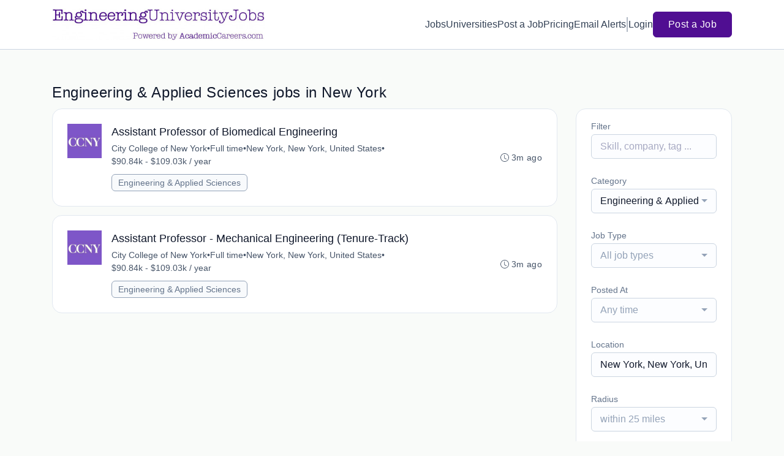

--- FILE ---
content_type: text/html; charset=UTF-8
request_url: https://engineeringuniversityjobs.com/jobs/engineering-applied-sciences/in-new-york-new-york-united-states
body_size: 16964
content:
<!DOCTYPE html>
<html lang="en">
<head>
    <!-- Required meta tags -->
    <meta charset="utf-8" />
    <title>Engineering & Applied Sciences jobs in New York, New York, United States - Engineering University Jobs</title>
<link rel="canonical" href="https://engineeringuniversityjobs.com/jobs/engineering-applied-sciences/in-new-york-new-york-united-states">
<meta property="og:title" content="Engineering &amp; Applied Sciences jobs in New York, New York, United States">
<meta property="og:url" content="https://engineeringuniversityjobs.com/jobs/engineering-applied-sciences/in-new-york-new-york-united-states">
<meta property="og:type" content="website">
<meta property="og:image" content="https://d3535lqr6sqxto.cloudfront.net/cache/cover_images/30a8058c3d32a7790e6d5a027f1a57d208f3d6cb-fe8db993e29b2d457d7f5fe81181cdb79bfb2cfd.jpg">

<meta name="twitter:card" content="summary_large_image">
<meta name="twitter:image" content="https://d3535lqr6sqxto.cloudfront.net/cache/cover_images/30a8058c3d32a7790e6d5a027f1a57d208f3d6cb-fe8db993e29b2d457d7f5fe81181cdb79bfb2cfd.jpg">
<meta name="twitter:title" content="Engineering &amp; Applied Sciences jobs in New York, New York, United States">
<meta name="twitter:description" content="">
<script type="application/ld+json">{"@context":"https:\/\/schema.org","@type":"WebPage","name":"Engineering & Applied Sciences jobs in New York, New York, United States"}</script>
    <meta name="viewport" content="width=device-width, initial-scale=1, shrink-to-fit=no" />
            <link rel="icon" href="https://jboard-tenant.s3.us-west-1.amazonaws.com/favicons/U53K9azNGYS0XcYivWpPeXscclWdj7FjCplKp4ws.jpeg" />
    
                    <link rel="alternate" type="application/rss+xml" title="Engineering &amp; Applied Sciences jobs in New York, New York, United States" href="/rss/jobs?filters%5B25086%5D=125294&amp;filters%5B25089%5D%5Blocation%5D=New+York%2C+New+York%2C+United+States&amp;filters%5B25089%5D%5Blocation_id%5D=169&amp;filters%5B25089%5D%5Bsearch_radius%5D=25&amp;order=relevance">
    
    
    <script>
    window.$jBoard = {"team":{"id":7828,"name":"Engineering University Jobs","slug":"engineering-university-jobs","domain":"engineeringuniversityjobs.com"},"currentUser":null,"adminUserToken":null,"currentSessionID":null,"csrf_token":"sYU9m0uefFxJpTpdN9CL8JE6axF6DbMJPkxkYoZ1","config":{"admin_url":"https:\/\/app.jboard.io","main_api_url":"https:\/\/app.jboard.io\/api","enable_api":true,"custom_tenant_api_url":"","do_not_proxy_apply_urls":false,"disable_recaptcha":0,"google_recaptcha_site_key":"6Le7CdQoAAAAAKiYR9pPPytJ7deUomntdJvTs6FD","tax_enabled":false,"tax_mode":"fixed_rate","tax_behavior":"exclusive"},"urls":{"post_a_job_url":"\/post-a-job","employer_account_jobs_page_url":"\/account\/jobs"},"language":{"name":"English","supported_by_mapbox_search":true,"code":"en","supported_by_stripe":true},"trans":{"validation.upload_size":"The uploaded file is too large, try to upload a file that is less than 8.00MB.","post_job.message.update.success":"The job has been successfully updated!","employer_account.products.message.canceled_successfully":"The subscription was canceled successfully.","employer_account.products.message.payment_method.updated":"The subscription\u0027s payment method was updated successfully.","employer_account.products.message.resumed_successfully":"The subscription was resumed successfully.","products.message.coupon.success":"Coupon applied successfully!","products.message.coupon.removed.success":"Coupon removed successfully!","general.error.upload_only_image":"You can upload only an image file.","alert_subscription.success.title":"Subscribed","forms.field.numeric_range.display.empty":"-","forms.field.numeric_range.display.from_only":"from :FROM_NUMBER","forms.field.numeric_range.display.to_only":"up to :TO_NUMBER","forms.field.numeric_range.display.from_to":"from :FROM_NUMBER to :TO_NUMBER","general.checkbox.yes":"YES","general.checkbox.no":"NO","job_apply.step.review.empty_value":"blank"},"payments":{"stripe":{"key":"pk_live_51IbFKlGCNuM1RmTAnB8naM9LYefEgIOlSHUv9Knst7kIhZunto6zuwi4ADgM1nJvo9jl0SNVep8Q94jmNGE7ckpn00rn1RQ9Cc","account_id":"acct_1PlbrF4a97fhvSoX"}},"sessionStatus":null,"dangerSessionStatus":null,"currency":{"code":"usd","symbol":"$","full_name":"USD - US Dollar","zero_decimal":false,"stripe_supported":true,"template":":SYMBOL:AMOUNT"},"currency_default_template":":SYMBOL :AMOUNT","number_format":{"dec":2,"dec_point":".","thousands_sep":","}};
    window.$theme = {"colors":{"primary":"#500e92FF","danger":"#B91C1CFF"},"input":{"placeholderColor":"#94A3B8FF"}};
    window.$theme.$styleGroupsCssObjectMap = {};
    window.$cssClassesToGenerate = {};
    window.$styleGroupsToGenerateCssObjects = {};
    window.$inBuilderMode = false;
    window.$actingVisitorIsBot = true;
    window.$jBoardEvents = [];
            window.$JBoardAPI = {};
    </script>

    <link rel="preconnect" href="https://fonts.googleapis.com">
    <link rel="preconnect" href="https://fonts.gstatic.com" crossorigin>
    <link rel="stylesheet" href="https://d2x33it9a58aqn.cloudfront.net/css/app.css?id=efa5399683d50f28e77bf912fb264008" crossorigin="anonymous"/>
            a.btn-primary:nth-child(1)
{    display: none;
}
    
            <link
    id="jb-font-default-for-texts"
    href="https://fonts.googleapis.com/css?family=Arial:400,700&display=swap"
    rel="stylesheet"
    media="print"
    onload="this.media='all'"
/>
<link
    id="jb-font-default-for-headings"
    href="https://fonts.googleapis.com/css?family=Arial:400,700&display=swap"
    rel="stylesheet"
    media="print"
    onload="this.media='all'"
/>


<style rel="stylesheet">
    :root {
        --primary: #500e92FF;
        --jb-outline-color: #500e92FF;
        --website-bg-color: #F9FBF9;
        --success: #10b981FF;
        --info: #0284C7FF;
        --warning: #FBBF24FF;
        --danger: #B91C1CFF;
        --jb-dashboard-info-color: #475569FF;
        --font-weight-default-for-headings: 400;
        --font-weight-default-for-texts: 400;
        --jb-validation-error-color: #B91C1CFF;
        --jb-form-placeholder-color: #94A3B8FF;
        --jb-base-font-size: 16px;
        --jb-forms-section-divider-color: #E2E8F0CF;
        --jb-tooltip-color: #FFFFFF;
        --jb-tooltip-bg-color: #000000;
        --checkbox-icon-border-color: #CBD5E1FF;
        --checkbox-icon-background-color: transparent;
        --checkbox-check-icon-border-color: #500e92FF;
        --checkbox-check-icon-check-color: #FFFFFFFF;
        --checkbox-check-icon-background-color: #500e92FF;
        }

    body,
    .jb-font-default-for-texts {
        font-family: Arial, sans-serif, -apple-system, BlinkMacSystemFont, "Segoe UI", Roboto, "Helvetica Neue", Arial, "Noto Sans", sans-serif, "Apple Color Emoji", "Segoe UI Emoji", "Segoe UI Symbol", "Noto Color Emoji";
    }

    .jb-font-default-for-headings {
        font-family: Arial, sans-serif, -apple-system, BlinkMacSystemFont, "Segoe UI", Roboto, "Helvetica Neue", Arial, "Noto Sans", sans-serif, "Apple Color Emoji", "Segoe UI Emoji", "Segoe UI Symbol", "Noto Color Emoji";
    }

</style>

    
    
    

    
            <style>
             .jb-color-ffffffff{ color: #FFFFFFFF !important;}  .jb-background-500e92ff { background-color: #500e92FF!important;}  .jb-border-top-color-500e92FF { border-top-color: #500e92FF!important;}  .jb-border-right-color-500e92FF { border-right-color: #500e92FF!important;}  .jb-border-bottom-color-500e92FF { border-bottom-color: #500e92FF!important;}  .jb-border-left-color-500e92FF { border-left-color: #500e92FF!important;}  .jb-color-500e92ff{ color: #500e92FF !important;}  .jb-background-ffffffff { background-color: #FFFFFFFF!important;}  .jb-background-b91c1cff { background-color: #B91C1CFF!important;}  .jb-border-top-color-B91C1CFF { border-top-color: #B91C1CFF!important;}  .jb-border-right-color-B91C1CFF { border-right-color: #B91C1CFF!important;}  .jb-border-bottom-color-B91C1CFF { border-bottom-color: #B91C1CFF!important;}  .jb-border-left-color-B91C1CFF { border-left-color: #B91C1CFF!important;}  .jb-color-0f172aff{ color: #0F172AFF !important;}  .jb-color-14532dff{ color: #14532DFF !important;}  .jb-background-dcfce7ff { background-color: #DCFCE7FF!important;}  .jb-border-top-color-DCFCE7FF { border-top-color: #DCFCE7FF!important;}  .jb-border-right-color-DCFCE7FF { border-right-color: #DCFCE7FF!important;}  .jb-border-bottom-color-DCFCE7FF { border-bottom-color: #DCFCE7FF!important;}  .jb-border-left-color-DCFCE7FF { border-left-color: #DCFCE7FF!important;}  .jb-color-075985ff{ color: #075985FF !important;}  .jb-background-e0f2feff { background-color: #E0F2FEFF!important;}  .jb-border-top-color-E0F2FEFF { border-top-color: #E0F2FEFF!important;}  .jb-border-right-color-E0F2FEFF { border-right-color: #E0F2FEFF!important;}  .jb-border-bottom-color-E0F2FEFF { border-bottom-color: #E0F2FEFF!important;}  .jb-border-left-color-E0F2FEFF { border-left-color: #E0F2FEFF!important;}  .jb-color-7c2d12ff{ color: #7c2d12FF !important;}  .jb-background-ffedd5ff { background-color: #FFEDD5FF!important;}  .jb-border-top-color-FFEDD5FF { border-top-color: #FFEDD5FF!important;}  .jb-border-right-color-FFEDD5FF { border-right-color: #FFEDD5FF!important;}  .jb-border-bottom-color-FFEDD5FF { border-bottom-color: #FFEDD5FF!important;}  .jb-border-left-color-FFEDD5FF { border-left-color: #FFEDD5FF!important;}  .jb-color-7f1d1dff{ color: #7F1D1DFF !important;}  .jb-background-fecacaff { background-color: #FECACAFF!important;}  .jb-border-top-color-FECACAFF { border-top-color: #FECACAFF!important;}  .jb-border-right-color-FECACAFF { border-right-color: #FECACAFF!important;}  .jb-border-bottom-color-FECACAFF { border-bottom-color: #FECACAFF!important;}  .jb-border-left-color-FECACAFF { border-left-color: #FECACAFF!important;}  .jb-color-334155{ color: #334155 !important;}  .jb-border-top-color-CBD5E1FF { border-top-color: #CBD5E1FF!important;}  .jb-border-right-color-CBD5E1FF { border-right-color: #CBD5E1FF!important;}  .jb-border-bottom-color-CBD5E1FF { border-bottom-color: #CBD5E1FF!important;}  .jb-border-left-color-CBD5E1FF { border-left-color: #CBD5E1FF!important;}  .jb-background-f1f5f9ff { background-color: #F1F5F9FF!important;}  .jb-color-94a3b8ff{ color: #94A3B8FF !important;}  .jb-border-top-color-E2E8F0FF { border-top-color: #E2E8F0FF!important;}  .jb-border-right-color-E2E8F0FF { border-right-color: #E2E8F0FF!important;}  .jb-border-bottom-color-E2E8F0FF { border-bottom-color: #E2E8F0FF!important;}  .jb-border-left-color-E2E8F0FF { border-left-color: #E2E8F0FF!important;}  .jb-background-fcfdffff { background-color: #FCFDFFFF!important;}  .jb-color-e2e8f0ff{ color: #E2E8F0FF !important;}  .jb-color-475569ff{ color: #475569FF !important;}  .jb-color-64748bff{ color: #64748BFF !important;}  .jb-border-top-color-E2E8F0CF { border-top-color: #E2E8F0CF!important;}  .jb-border-bottom-color-E2E8F0CF { border-bottom-color: #E2E8F0CF!important;}  .jb-background-cbd5e1ff { background-color: #CBD5E1FF!important;}  .jb-background-10b981ff { background-color: #10b981FF!important;}  .jb-color-64748bff{ color: #64748bFF !important;}  .jb-placeholder-color-94a3b8ff{
        &::-webkit-input-placeholder { /* WebKit browsers */
         color: #94A3B8FF !important;
        }
        &::-moz-placeholder { /* Mozilla Firefox 4 to 18 */
          color: #94A3B8FF !important;
          opacity: 1; /* Required to make placeholder visible in Firefox */
        }
        &::-moz-placeholder { /* Mozilla Firefox 19+ */
         color: #94A3B8FF !important;
          opacity: 1; /* Required to make placeholder visible in Firefox */
        }
        &:-ms-input-placeholder { /* Internet Explorer 10-11 */
          color: #94A3B8FF !important;
        }
        &::-ms-input-placeholder { /* Microsoft Edge */
          color: #94A3B8FF !important;
        }
        &::placeholder { /* Standard */
         color: #94A3B8FF !important;
        }
      }  .jb-active-color-500e92ff{ color: #500e92FF !important;}  .jb-background-e2e8f0ff { background-color: #E2E8F0FF!important;}  .jb-color-b91c1cff{ color: #B91C1CFF !important;}  .jb-color-f9fbf9{ color: #F9FBF9 !important;}  .jb-color-10b981ff{ color: #10b981FF !important;}  .jb-color-0284c7ff{ color: #0284C7FF !important;}  .jb-color-fbbf24ff{ color: #FBBF24FF !important;}  .jb-color-ffffff{ color: #FFFFFF !important;}  .jb-background-000000 { background-color: #000000!important;}
        </style>
    </head>
<body id="i-body-general" class="">
    a.btn-primary:nth-child(1)
{    display: none;
}

    <header>
    <style>
    :root {
        --jb-sub-menu-card-border-color: #E2E8F0FF
    }
</style>

 <div
    id="jb-section-7222"
    data-id="7222"
    data-order=""
    class=" "
>
    <style>
                        #jb-section-7222 .jb-color-334155ff{ color: #334155FF !important;} #jb-section-7222 .jb-color-64748bff{ color: #64748BFF !important;} #jb-section-7222 .jb-background-ffffffff { background-color: #FFFFFFFF!important;} #jb-section-7222 .jb-color-500e92ff{ color: #500e92FF !important;} #jb-section-7222 .jb-border-top-color-500e92FF { border-top-color: #500e92FF!important;} #jb-section-7222 .jb-border-right-color-500e92FF { border-right-color: #500e92FF!important;} #jb-section-7222 .jb-border-bottom-color-500e92FF { border-bottom-color: #500e92FF!important;} #jb-section-7222 .jb-border-left-color-500e92FF { border-left-color: #500e92FF!important;} #jb-section-7222 .jb-color-ffffffff{ color: #FFFFFFFF !important;} #jb-section-7222 .jb-background-500e92ff { background-color: #500e92FF!important;} #jb-section-7222 .jb-border-bottom-color-E2E8F0CF { border-bottom-color: #E2E8F0CF!important;} #jb-section-7222 .jb-border-bottom-color-CBD5E1FF { border-bottom-color: #CBD5E1FF!important;}
    </style>

    <div
        class="jb-section jb-pt-none jb-pb-none jb-background-ffffffff jb-border-bottom-sm jb-border-bottom-solid jb-border-bottom-color-CBD5E1FF fixed-top"
            >
        <nav class="navbar navbar-expand-lg" id="header1-navbar">
        <div class="container">
            <div class="theme-header">
                <!-- Brand and toggle get grouped for better mobile display -->
                                    <div class="navbar-header">
                        <a href="/"
                           class="jb-navbar-brand d-flex align-items-center jb-h-20 jb-pt-xs jb-pb-xs">
                            <img class="jb-navbar-brand-img" src="https://d3535lqr6sqxto.cloudfront.net/logos/s4si3maOZgH92sFUnTea7YYjUi2bX7Oe8uq3Ep7r.jpeg"
                                 alt="Engineering University Jobs" width="210" height="52"/>
                        </a>
                    </div>
                                <button class="navbar-toggler jb-color-334155ff jb-icon-size-6xl" type="button"
                        data-toggle="collapse" data-target="#header1-main-navbar" aria-controls="header1-main-navbar"
                        aria-expanded="false" aria-label="Toggle navigation">
                     <svg class="" fill="currentColor" version="1.1" id="Layer_1" xmlns="http://www.w3.org/2000/svg"
     xmlns:xlink="http://www.w3.org/1999/xlink" width="64px" height="64px" viewBox="0 0 100.00 100.00"
     enable-background="new 0 0 100 100" xml:space="preserve" stroke="#000000" stroke-width="0.001"
     transform="rotate(0)matrix(1, 0, 0, 1, 0, 0)">
        <g id="SVGRepo_bgCarrier" stroke-width="0" transform="translate(23,23), scale(0.54)"/>
        <g id="SVGRepo_tracerCarrier" stroke-linecap="round" stroke-linejoin="round" stroke="#CCCCCC" stroke-width="0.4"/>
        <g id="SVGRepo_iconCarrier"> <g> <path d="M70,33.5H32c-1.104,0-2,0.896-2,2s0.896,2,2,2h38c1.104,0,2-0.896,2-2S71.104,33.5,70,33.5z"/> <path d="M70,48.5H32c-1.104,0-2,0.896-2,2s0.896,2,2,2h38c1.104,0,2-0.896,2-2S71.104,48.5,70,48.5z"/> <path d="M70,63.5H32c-1.104,0-2,0.896-2,2s0.896,2,2,2h38c1.104,0,2-0.896,2-2S71.104,63.5,70,63.5z"/> <path d="M87.5,26.5c0-5.523-4.478-10-10-10h-55c-5.523,0-10,4.477-10,10v47c0,5.522,4.477,10,10,10h55c5.522,0,10-4.478,10-10V26.5 z M83.5,73.5c0,3.313-2.687,6-6,6h-55c-3.313,0-6-2.687-6-6v-47c0-3.313,2.687-6,6-6h55c3.313,0,6,2.687,6,6V73.5z"/> </g> </g>
    </svg>


 
                </button>
                <div class="collapse navbar-collapse" id="header1-main-navbar">
                    <ul class="navbar-nav mr-auto w-100 justify-content-end desktop-menu jb-gap-4xl">
                                                                                                                        <li>
                                        <a
                                            class="jb-color-334155ff jb-text-size-base jb-font-default-for-texts jb-font-weight-medium jb-line-height-normal jb-letter-spacing-normal"
                                            href="https://engineeringuniversityjobs.com/jobs"
                                             target="_blank" rel="noopener"                                         >Jobs</a>
                                    </li>
                                                                                                                                                                                    <li>
                                        <a
                                            class="jb-color-334155ff jb-text-size-base jb-font-default-for-texts jb-font-weight-medium jb-line-height-normal jb-letter-spacing-normal"
                                            href="/companies"
                                             target="_blank" rel="noopener"                                         >Universities</a>
                                    </li>
                                                                                                                                                                                    <li>
                                        <a
                                            class="jb-color-334155ff jb-text-size-base jb-font-default-for-texts jb-font-weight-medium jb-line-height-normal jb-letter-spacing-normal"
                                            href="Post_a_Job"
                                             target="_blank" rel="noopener"                                         >Post a Job</a>
                                    </li>
                                                                                                                                                                                    <li>
                                        <a
                                            class="jb-color-334155ff jb-text-size-base jb-font-default-for-texts jb-font-weight-medium jb-line-height-normal jb-letter-spacing-normal"
                                            href="https://engineeringuniversityjobs.com/pricing"
                                             target="_blank" rel="noopener"                                         >Pricing</a>
                                    </li>
                                                                                                                                                                                    <li>
                                        <a
                                            class="jb-color-334155ff jb-text-size-base jb-font-default-for-texts jb-font-weight-medium jb-line-height-normal jb-letter-spacing-normal"
                                            href="https://academiccareers.com/Job-Alert/"
                                                                                    >Email Alerts</a>
                                    </li>
                                                                                    
                                                    <li>
                                 <svg class="vertical-divider jb-color-64748bff jb-icon-size-2xl" xmlns="http://www.w3.org/2000/svg" viewBox="0 0 2 24" width="1" height="24" fill="currentColor">
        <path d="M1 0v24" stroke="currentColor" stroke-width="1"/>
    </svg>


 
                            </li>
                        
                                                    <li id="account-management-menu">
                                                                                                            <a class="jb-color-334155ff jb-text-size-base jb-font-default-for-texts jb-font-weight-medium jb-line-height-normal jb-letter-spacing-normal jb-rounded-md jb-pl-none jb-pr-none jb-pt-none jb-pb-none jb-btn-underline-on-hover"
                                           href="/login">Login</a>
                                                                                                </li>
                        
                                                                            <li>
                                <a href="https://engineeringuniversityjobs.com/Post_a_Job"
                                   class="jb-color-ffffffff jb-text-size-base jb-font-default-for-texts jb-font-weight-medium jb-line-height-normal jb-letter-spacing-wide jb-background-500e92ff jb-rounded-md jb-border-top-sm jb-border-top-solid jb-border-top-color-500e92FF jb-border-right-sm jb-border-right-solid jb-border-right-color-500e92FF jb-border-bottom-sm jb-border-bottom-solid jb-border-bottom-color-500e92FF jb-border-left-sm jb-border-left-solid jb-border-left-color-500e92FF jb-pl-lg jb-pr-lg jb-pt-4xs jb-pb-4xs jb-btn-no-underline-on-hover">Post a Job</a>
                            </li>
                                            </ul>
                    <ul class="navbar-nav mr-auto justify-content-end mobile-menu jb-background-ffffffff">
                                                                                                                         <li class="jb-pl-2xl jb-pr-2xl jb-pt-md jb-pb-md jb-border-bottom-sm jb-border-bottom-solid jb-border-bottom-color-E2E8F0CF" ><a class="jb-color-334155ff jb-text-size-base jb-font-default-for-texts jb-font-weight-medium jb-line-height-normal jb-letter-spacing-normal"
                                           href="https://engineeringuniversityjobs.com/jobs"
                                            target="_blank"
                                           rel="noopener" >Jobs</a></li>
 
                                                                                                                                                                                     <li class="jb-pl-2xl jb-pr-2xl jb-pt-md jb-pb-md jb-border-bottom-sm jb-border-bottom-solid jb-border-bottom-color-E2E8F0CF" ><a class="jb-color-334155ff jb-text-size-base jb-font-default-for-texts jb-font-weight-medium jb-line-height-normal jb-letter-spacing-normal"
                                           href="/companies"
                                            target="_blank"
                                           rel="noopener" >Universities</a></li>
 
                                                                                                                                                                                     <li class="jb-pl-2xl jb-pr-2xl jb-pt-md jb-pb-md jb-border-bottom-sm jb-border-bottom-solid jb-border-bottom-color-E2E8F0CF" ><a class="jb-color-334155ff jb-text-size-base jb-font-default-for-texts jb-font-weight-medium jb-line-height-normal jb-letter-spacing-normal"
                                           href="Post_a_Job"
                                            target="_blank"
                                           rel="noopener" >Post a Job</a></li>
 
                                                                                                                                                                                     <li class="jb-pl-2xl jb-pr-2xl jb-pt-md jb-pb-md jb-border-bottom-sm jb-border-bottom-solid jb-border-bottom-color-E2E8F0CF" ><a class="jb-color-334155ff jb-text-size-base jb-font-default-for-texts jb-font-weight-medium jb-line-height-normal jb-letter-spacing-normal"
                                           href="https://engineeringuniversityjobs.com/pricing"
                                            target="_blank"
                                           rel="noopener" >Pricing</a></li>
 
                                                                                                                                                                                     <li class="jb-pl-2xl jb-pr-2xl jb-pt-md jb-pb-md jb-border-bottom-sm jb-border-bottom-solid jb-border-bottom-color-E2E8F0CF" ><a class="jb-color-334155ff jb-text-size-base jb-font-default-for-texts jb-font-weight-medium jb-line-height-normal jb-letter-spacing-normal"
                                           href="https://academiccareers.com/Job-Alert/"
                                           >Email Alerts</a></li>
 
                                                                                    
                                                     <li class="jb-pl-2xl jb-pr-2xl jb-pt-md jb-pb-md jb-border-bottom-sm jb-border-bottom-solid jb-border-bottom-color-E2E8F0CF"  id="account-management-menu" ><a class=" jb-color-334155ff jb-text-size-base jb-font-default-for-texts jb-font-weight-medium jb-line-height-normal jb-letter-spacing-normal jb-rounded-md jb-pl-none jb-pr-none jb-pt-none jb-pb-none jb-btn-underline-on-hover"
                                       href="/login">Login</a></li>
 
                        
                        
                                                     <li class="jb-pl-2xl jb-pr-2xl jb-pt-md jb-pb-md jb-border-bottom-sm jb-border-bottom-solid jb-border-bottom-color-E2E8F0CF" ><a href="https://engineeringuniversityjobs.com/Post_a_Job"
                                   class="m-0 text-center jb-color-ffffffff jb-text-size-base jb-font-default-for-texts jb-font-weight-medium jb-line-height-normal jb-letter-spacing-wide jb-background-500e92ff jb-rounded-md jb-border-top-sm jb-border-top-solid jb-border-top-color-500e92FF jb-border-right-sm jb-border-right-solid jb-border-right-color-500e92FF jb-border-bottom-sm jb-border-bottom-solid jb-border-bottom-color-500e92FF jb-border-left-sm jb-border-left-solid jb-border-left-color-500e92FF jb-pl-lg jb-pr-lg jb-pt-4xs jb-pb-4xs jb-btn-no-underline-on-hover">Post a Job</a></li>
 
                                            </ul>
                </div>
            </div>
        </div>
    </nav>

            </div>
</div>
 

    <script>
        const navbar = document.getElementById('header1-navbar');

        if (navbar) {
            const navbarSection = navbar.closest('.jb-section');

            if (navbarSection) {
                let navbarSectionHeight = navbarSection.offsetHeight;

                if (navbarSectionHeight) {
                    document.querySelector('header').style.height = `${navbarSectionHeight}px`;
                }
            }
        }
    </script>

</header>

     <div
    class="modal  fade  "
    tabindex="-1"
    role="dialog"
         id="info-modal" >
    <div class="modal-dialog " role="document">
        <div class="modal-content ">
            <div class="overflow-hidden jb-rounded-top-left-xl jb-rounded-top-right-xl jb-border-top-sm jb-border-top-solid jb-border-top-color-E2E8F0FF jb-border-right-sm jb-border-right-solid jb-border-right-color-E2E8F0FF jb-border-left-sm jb-border-left-solid jb-border-left-color-E2E8F0FF">
    <div class="
        modal-header align-items-center jb-pl-md jb-pr-md jb-pt-md jb-pb-md jb-border-bottom-sm jb-border-bottom-solid jb-border-bottom-color-E2E8F0CF jb-background-ffffffff
                    ">
        <h5 class="modal-title jb-color-475569ff jb-text-size-lg jb-font-default-for-headings jb-font-weight-normal jb-line-height-normal jb-letter-spacing-normal">Info</h5>

                    <button type="button" class="close jb-color-475569ff jb-icon-size-base" data-dismiss="modal" aria-label="Close">
                 <svg xmlns="http://www.w3.org/2000/svg" x="0px" y="0px" width="14" height="14" viewBox="0 0 24 24" fill="currentColor">
        <path d="M 4.7070312 3.2929688 L 3.2929688 4.7070312 L 10.585938 12 L 3.2929688 19.292969 L 4.7070312 20.707031 L 12 13.414062 L 19.292969 20.707031 L 20.707031 19.292969 L 13.414062 12 L 20.707031 4.7070312 L 19.292969 3.2929688 L 12 10.585938 L 4.7070312 3.2929688 z"></path>
    </svg>


 
            </button>
            </div>
</div>
 

             <div class="jb-border-right-sm jb-border-right-solid jb-border-right-color-E2E8F0FF jb-border-left-sm jb-border-left-solid jb-border-left-color-E2E8F0FF">
    <div class="modal-body jb-pl-md jb-pr-md jb-pt-3xl jb-pb-3xl jb-background-ffffffff text-center  jb-color-0f172aff jb-text-size-lg jb-font-default-for-texts jb-font-weight-normal jb-line-height-normal jb-letter-spacing-normal jb-pt-none jb-pb-none">
        
    </div>
</div>
 

         <div class="overflow-hidden jb-rounded-bottom-left-xl jb-rounded-bottom-right-xl jb-border-right-sm jb-border-right-solid jb-border-right-color-E2E8F0FF jb-border-bottom-sm jb-border-bottom-solid jb-border-bottom-color-E2E8F0FF jb-border-left-sm jb-border-left-solid jb-border-left-color-E2E8F0FF">
    <div class="
        modal-footer jb-modal-footer jb-pl-md jb-pr-md jb-pt-xs jb-pb-xs jb-border-top-sm jb-border-top-solid jb-border-top-color-E2E8F0CF jb-background-ffffffff
                    ">
        <button class="btn jb-btn m-0  jb-pl-none jb-pr-none jb-text-size-base jb-font-default-for-texts jb-font-weight-medium jb-line-height-normal jb-letter-spacing-wide jb-rounded-md jb-pt-4xs jb-pb-4xs jb-color-0f172aff"
                                                                                 data-dismiss="modal"                               
>
Close
</button>
    </div>
</div>
        </div>
    </div>
</div>
 
 

    <main  pageId="4048">
        <div
    id="jb-section-7228"
    data-id="7228"
    data-order="0"
    class=" jb-section-sortable"
>
    <style>
                            #jb-section-7228 {
                                    --jb-form-placeholder-color: #94A3B8FF;
                            }
                #jb-section-7228 .jb-color-0f172aff{ color: #0F172AFF !important;} #jb-section-7228 .jb-color-475569ff{ color: #475569FF !important;} #jb-section-7228 .jb-color-64748bff{ color: #64748BFF !important;} #jb-section-7228 .jb-background-f8fafcff { background-color: #F8FAFCFF!important;} #jb-section-7228 .jb-border-top-color-94A3B8FF { border-top-color: #94A3B8FF!important;} #jb-section-7228 .jb-border-right-color-94A3B8FF { border-right-color: #94A3B8FF!important;} #jb-section-7228 .jb-border-bottom-color-94A3B8FF { border-bottom-color: #94A3B8FF!important;} #jb-section-7228 .jb-border-left-color-94A3B8FF { border-left-color: #94A3B8FF!important;} #jb-section-7228 .jb-color-fdac8aff{ color: #FDAC8AFF !important;} #jb-section-7228 .jb-color-ffffffff{ color: #FFFFFFFF !important;} #jb-section-7228 .jb-background-500e92ff { background-color: #500e92FF!important;} #jb-section-7228 .jb-border-top-color-500e92FF { border-top-color: #500e92FF!important;} #jb-section-7228 .jb-border-right-color-500e92FF { border-right-color: #500e92FF!important;} #jb-section-7228 .jb-border-bottom-color-500e92FF { border-bottom-color: #500e92FF!important;} #jb-section-7228 .jb-border-left-color-500e92FF { border-left-color: #500e92FF!important;} #jb-section-7228 .jb-color-047857ff{ color: #047857FF !important;} #jb-section-7228 .jb-border-top-color-E2E8F0FF { border-top-color: #E2E8F0FF!important;} #jb-section-7228 .jb-border-right-color-E2E8F0FF { border-right-color: #E2E8F0FF!important;} #jb-section-7228 .jb-border-bottom-color-E2E8F0FF { border-bottom-color: #E2E8F0FF!important;} #jb-section-7228 .jb-border-left-color-E2E8F0FF { border-left-color: #E2E8F0FF!important;} #jb-section-7228 .jb-background-ffffffff { background-color: #FFFFFFFF!important;} #jb-section-7228 .jb-background-f9fcffff--hover:hover { background-color: #F9FCFFFF!important;} #jb-section-7228 .jb-border-top-color-FFE4A2FF { border-top-color: #FFE4A2FF!important;} #jb-section-7228 .jb-border-right-color-FFE4A2FF { border-right-color: #FFE4A2FF!important;} #jb-section-7228 .jb-border-bottom-color-FFE4A2FF { border-bottom-color: #FFE4A2FF!important;} #jb-section-7228 .jb-border-left-color-FFE4A2FF { border-left-color: #FFE4A2FF!important;} #jb-section-7228 .jb-background-fffbf1ff { background-color: #FFFBF1FF!important;} #jb-section-7228 .jb-color-64748bff{ color: #64748bFF !important;} #jb-section-7228 .jb-placeholder-color-94a3b8ff{
        &::-webkit-input-placeholder { /* WebKit browsers */
         color: #94A3B8FF !important;
        }
        &::-moz-placeholder { /* Mozilla Firefox 4 to 18 */
          color: #94A3B8FF !important;
          opacity: 1; /* Required to make placeholder visible in Firefox */
        }
        &::-moz-placeholder { /* Mozilla Firefox 19+ */
         color: #94A3B8FF !important;
          opacity: 1; /* Required to make placeholder visible in Firefox */
        }
        &:-ms-input-placeholder { /* Internet Explorer 10-11 */
          color: #94A3B8FF !important;
        }
        &::-ms-input-placeholder { /* Microsoft Edge */
          color: #94A3B8FF !important;
        }
        &::placeholder { /* Standard */
         color: #94A3B8FF !important;
        }
      } #jb-section-7228 .jb-background-fcfdffff { background-color: #FCFDFFFF!important;} #jb-section-7228 .jb-border-top-color-CBD5E1FF { border-top-color: #CBD5E1FF!important;} #jb-section-7228 .jb-border-right-color-CBD5E1FF { border-right-color: #CBD5E1FF!important;} #jb-section-7228 .jb-border-bottom-color-CBD5E1FF { border-bottom-color: #CBD5E1FF!important;} #jb-section-7228 .jb-border-left-color-CBD5E1FF { border-left-color: #CBD5E1FF!important;} #jb-section-7228 .active.jb-active-border-bottom-color-500e92FF { border-bottom-color: #500e92FF!important;} #jb-section-7228 .jb-color-020617ff{ color: #020617FF !important;}
    </style>

    <div
        class="jb-section jb-pt-xl jb-pb-xl"
            >
        <div class="job-inner-list container">
        <div class="row">
            <div class="col-12">
                <section>
                     <h1 class="jb-color-0f172aff jb-text-size-2xl jb-font-default-for-headings jb-font-weight-default-for-headings jb-line-height-normal jb-letter-spacing-wide jb-pb-4xs jb-text-left head-title" >Engineering &amp; Applied Sciences jobs in New York</h1>
 
                </section>
            </div>
        </div>

                    <div class="row jb-card-position-right">
    <div class="col-lg-9 col-md-8 mt-3 mt-md-0">
        <script>
        window.jobsList = window.jobsList || [];
        window.jobsList = window.jobsList.concat([{"id":168220404,"title":"Assistant Professor of Biomedical Engineering","description":"\u003Cp\u003E\u003Cstrong\u003E\u003Cimg src=\u0022https:\/\/professorjobs.mysmartjobboard.com\/files\/userfiles\/City%20College%20of%20New%20York.jpg\u0022 alt=\u0022\u0022 width=\u0022393\u0022 height=\u0022157\u0022 \/\u003E\u003C\/strong\u003E\u003C\/p\u003E\n\n\u003Cp\u003E\u003Cstrong\u003EAssistant Professor of Biomedical Engineering\u003C\/strong\u003E\u003C\/p\u003E\n\u003Cp\u003E\u003Cstrong\u003EJob ID:\u003C\/strong\u003E 31085\u003C\/p\u003E\n\u003Cp\u003E\u003Cstrong\u003ELocation:\u003C\/strong\u003E City College of New York\u003C\/p\u003E\n\u003Cp\u003E\u003Cstrong\u003EFACULTY VACANCY ANNOUNCEMENT\u003C\/strong\u003E\u003C\/p\u003E\n\u003Cp\u003E\u003Cstrong\u003EPosition Details\u003C\/strong\u003E\u003C\/p\u003E\n\u003Cp\u003EThe Department of Biomedical Engineering in the Grove School of Engineering at the City College of New York (CCNY) invites applications for a tenure-track faculty position. The successful candidate will be expected to establish a vibrant externally funded research program and demonstrate excellence in teaching at both the undergraduate and graduate levels.\u003C\/p\u003E\n\u003Cp\u003EThe Department offers an outstanding research environment with strengths in biomaterials\/nanotechnology, cardiovascular engineering, musculoskeletal engineering, and neural engineering. We encourage applications from applicants whose expertise aligns with and strengthens these areas, with particular interest in biomaterials\/nanotechnology\/regenerative medicine and cardiovascular engineering.\u003C\/p\u003E\n\u003Cp\u003ECCNY also anchors the New York Center for Biomedical Engineering, a unique and long-standing consortium of the Grove School of Engineering and major health care institutions and research medical centers in New York City. This partnership provides extensive collaborative research and training opportunities. As the founding and flagship college of the City University of New York (CUNY), CCNY is deeply committed to excellence and access in public higher education.\u003C\/p\u003E","category_id":125294,"employer_id":5947748,"product_id":null,"employer_product_id":null,"min_compensation":"90838.00","max_compensation":"109025.00","compensation_time_frame":"annually","compensation_currency":"usd","apply_by":"by_link","apply_to":"https:\/\/academiccareers.com\/job\/156854\/assistant-professor-of-biomedical-engineering\/","status":"active","draft":false,"confirmation_status":"confirmed","location":"New York, New York, United States","location_id":169,"country_id":1,"region_id":88,"remote":false,"featured":false,"featured_expires_in_days":null,"pin_to_top":false,"pin_to_top_expires_in_days":null,"posted_at":"2025-10-22T06:32:15.000000Z","job_expires_in_days":1825,"job_type_id":35853,"product_not_purchased":false,"updated_at":"2026-01-15T13:25:51.000000Z","job_details_path":"\/jobs\/168220404-assistant-professor-of-biomedical-engineering","apply_through_reg_wall":false,"employer":{"id":5947748,"team_id":7828,"name":"City College of New York","logo":"https:\/\/d3535lqr6sqxto.cloudfront.net\/employers\/2gw41RwXrJPwR8LTuczIUawHAlPSoFCoC5rplEOj.jpeg","website":"https:\/\/ccny.cuny.edu","description":"\u003Cp\u003EWhen inquiring or applying for positions at City College of New York, please also reference \u003Cem\u003EAcademicCareers.com\u003C\/em\u003E\u003C\/p\u003E\n\u003Cp\u003EApplicants with dual-career considerations can find university jobs such as professor jobs, dean jobs, chair \/ department head jobs, and other faculty jobs and employment opportunities at \u003Ca href=\u0022https:\/\/academiccareers.com\/jobs\/?q=\u0026amp;l=New+York%2C+NY%2C+USA\/\u0022\u003ECity College of New York\u003C\/a\u003E and at other institutions of higher education in the region on \u003Ca href=\u0022http:\/\/www.AcademicCareers.com\u0022\u003Ewww.AcademicCareers.com\u003C\/a\u003E\u003C\/p\u003E\n\u003Cp\u003E\u00a0\u003C\/p\u003E\n\u003Ccenter\u003E\u003Cimg style=\u0022margin-left:auto;margin-right:auto;\u0022 src=\u0022https:\/\/professorjobs.mysmartjobboard.com\/files\/userfiles\/Diversity_Logo.png\u0022 alt=\u0022Diversity_Logo.png\u0022 \/\u003E\u003C\/center\u003E","updated_at":"2025-10-22T06:32:15.000000Z"},"job_location":{"id":169,"country_id":1,"region_id":88,"name":"New York, New York, United States","latitude":"40.730600","longitude":"-73.986600","place_type":"place"},"tags":[],"job_type":{"id":35853,"team_id":7828,"title":"Full time","google_employment_type":"FULL_TIME","status":"active","alias":"Full time"},"category":{"id":125294,"team_id":7828,"name":"Engineering \u0026 Applied Sciences","status":"active"}},{"id":168220403,"title":"Assistant Professor - Mechanical Engineering (Tenure-Track)","description":"\u003Cp\u003E\u003Cstrong\u003E\u003Cimg src=\u0022https:\/\/professorjobs.mysmartjobboard.com\/files\/userfiles\/City%20College%20of%20New%20York.jpg\u0022 alt=\u0022\u0022 width=\u0022393\u0022 height=\u0022157\u0022 \/\u003E\u003C\/strong\u003E\u003C\/p\u003E\n\n\u003Cp\u003E\u003Cstrong\u003EAssistant Professor - Mechanical Engineering (Tenure-Track)\u003C\/strong\u003E\u003C\/p\u003E\n\u003Cp\u003E\u003Cstrong\u003EJob ID:\u003C\/strong\u003E\u00a031080\u003C\/p\u003E\n\u003Cp\u003E\u003Cstrong\u003ELocation:\u00a0\u003C\/strong\u003ECity College of New York\u003C\/p\u003E\n\u003Cp\u003E\u003Cstrong\u003EFACULTY VACANCY ANNOUNCEMENT\u003C\/strong\u003E\u003C\/p\u003E\n\u003Cp\u003EThe Mechanical Engineering Department at The City College of New York (CCNY) invites applications for full-time (tenure-track) faculty positions at the rank of Assistant Professor in areas related to Mechanical Engineering.\u003C\/p\u003E\n\u003Cp\u003EThe CCNY Department of Mechanical Engineering is a vibrant unit within the Grove School of Engineering. The department upholds the highest enrollment among the engineering majors and is committed to excellence in research, teaching, and innovation and fosters a collaborative and interdisciplinary environment. Faculty are engaged in cutting-edge research across a wide range of areas in mechanical engineering. For more information about the Grove School of Engineering and the Mechanical Engineering Department, please visit https:\/\/www.ccny.cuny.edu\/engineering .\u003C\/p\u003E\n\u003Cp\u003EWe invite applications from outstanding candidates whose research and teaching interests intersect with mechanical engineering and demonstrate strong potential for impact in one or more of the following areas:\u003C\/p\u003E\n\u003Cul\u003E\n\u003Cli\u003EFundamental heat transfer and thermal-fluids systems\u003C\/li\u003E\n\u003Cli\u003EEnergy, including nuclear and renewable energy\u003C\/li\u003E\n\u003Cli\u003EFluid dynamics, including turbulence and multi-phase flows\u003C\/li\u003E\n\u003Cli\u003EMaterials engineering and design, particularly at the intersection of data-driven methods, computational mechanics or smart materials\u003C\/li\u003E\n\u003Cli\u003EAdvanced manufacturing, especially digital manufacturing, additive processes, or cyber-physical production systems\u003C\/li\u003E\n\u003C\/ul\u003E\n\u003Cp\u003EWe especially welcome applicants whose work leverages AI to advance innovation in materials, robotics, manufacturing, or other relevant areas and who can collaborate across disciplinary boundaries within the department and beyond.\u003C\/p\u003E\n\u003Cp\u003EThe successful candidates will be expected to actively engage in research, develop an externally funded research program, teach both undergraduate and graduate courses, develop new courses, mentor\/advise students at all levels, and contribute to the overall academic wellbeing of the department.\u003C\/p\u003E\n\u003Cp\u003ECandidates with significant experience and an extensive research and publication record may be considered for the rank of Associate Professor.\u003C\/p\u003E\n\u003Cp\u003ECandidates must be legally authorized to work full-time in the United States.\u003C\/p\u003E","category_id":125294,"employer_id":5947748,"product_id":null,"employer_product_id":null,"min_compensation":"90838.00","max_compensation":"109025.00","compensation_time_frame":"annually","compensation_currency":"usd","apply_by":"by_link","apply_to":"https:\/\/academiccareers.com\/job\/156855\/assistant-professor-mechanical-engineering-tenure-track\/","status":"active","draft":false,"confirmation_status":"confirmed","location":"New York, New York, United States","location_id":169,"country_id":1,"region_id":88,"remote":false,"featured":false,"featured_expires_in_days":null,"pin_to_top":false,"pin_to_top_expires_in_days":null,"posted_at":"2025-10-22T06:32:14.000000Z","job_expires_in_days":1825,"job_type_id":35853,"product_not_purchased":false,"updated_at":"2026-01-15T13:25:51.000000Z","job_details_path":"\/jobs\/168220403-assistant-professor-mechanical-engineering-tenure-track","apply_through_reg_wall":false,"employer":{"id":5947748,"team_id":7828,"name":"City College of New York","logo":"https:\/\/d3535lqr6sqxto.cloudfront.net\/employers\/2gw41RwXrJPwR8LTuczIUawHAlPSoFCoC5rplEOj.jpeg","website":"https:\/\/ccny.cuny.edu","description":"\u003Cp\u003EWhen inquiring or applying for positions at City College of New York, please also reference \u003Cem\u003EAcademicCareers.com\u003C\/em\u003E\u003C\/p\u003E\n\u003Cp\u003EApplicants with dual-career considerations can find university jobs such as professor jobs, dean jobs, chair \/ department head jobs, and other faculty jobs and employment opportunities at \u003Ca href=\u0022https:\/\/academiccareers.com\/jobs\/?q=\u0026amp;l=New+York%2C+NY%2C+USA\/\u0022\u003ECity College of New York\u003C\/a\u003E and at other institutions of higher education in the region on \u003Ca href=\u0022http:\/\/www.AcademicCareers.com\u0022\u003Ewww.AcademicCareers.com\u003C\/a\u003E\u003C\/p\u003E\n\u003Cp\u003E\u00a0\u003C\/p\u003E\n\u003Ccenter\u003E\u003Cimg style=\u0022margin-left:auto;margin-right:auto;\u0022 src=\u0022https:\/\/professorjobs.mysmartjobboard.com\/files\/userfiles\/Diversity_Logo.png\u0022 alt=\u0022Diversity_Logo.png\u0022 \/\u003E\u003C\/center\u003E","updated_at":"2025-10-22T06:32:15.000000Z"},"job_location":{"id":169,"country_id":1,"region_id":88,"name":"New York, New York, United States","latitude":"40.730600","longitude":"-73.986600","place_type":"place"},"tags":[],"job_type":{"id":35853,"team_id":7828,"title":"Full time","google_employment_type":"FULL_TIME","status":"active","alias":"Full time"},"category":{"id":125294,"team_id":7828,"name":"Engineering \u0026 Applied Sciences","status":"active"}}]);
        window.employerDefaultLogo = "https:\/\/jboard-tenant.s3.us-west-1.amazonaws.com\/default\/employers\/no-logo.png";
    </script>

<section id="job-listings">
    <div class="overflow-hidden ">
        
        
                    
            <div
    class="job-listings-item  jb-pt-lg jb-pr-lg jb-pb-lg jb-pl-lg jb-rounded-2xl jb-border-top-sm jb-border-top-solid jb-border-top-color-E2E8F0FF jb-border-right-sm jb-border-right-solid jb-border-right-color-E2E8F0FF jb-border-bottom-sm jb-border-bottom-solid jb-border-bottom-color-E2E8F0FF jb-border-left-sm jb-border-left-solid jb-border-left-color-E2E8F0FF jb-background-ffffffff jb-mb-xs jb-background-f9fcffff--hover "
    data-jobId="168220404"
>
    <div class="row">
        <div class="col-lg-10">
            <div class="d-flex">

                                     <div class="job-employer-logo">
            <img src="https://d3535lqr6sqxto.cloudfront.net/employers/2gw41RwXrJPwR8LTuczIUawHAlPSoFCoC5rplEOj.jpeg" class="jb-rounded-none jb-w-14 jb-h-14" alt="City College of New York"
                 loading="lazy"/>
        </div>
     
                
                <div class="pl-3">
                    <div class="job-details">
                        <div>
                            <a class="job-details-link" href="/jobs/168220404-assistant-professor-of-biomedical-engineering"
                                >
                                 <h3 class="jb-color-0f172aff jb-text-size-lg jb-font-default-for-headings jb-font-weight-normal jb-line-height-normal jb-letter-spacing-normal jb-pb-7xs" >Assistant Professor of Biomedical Engineering</h3>
 
                            </a>
                        </div>

                        <div
                            class="d-flex flex-wrap align-items-center jb-mb-3xs jb-gap-lg">
                                                            
                                                                    <a
                                        href="/companies/city-college-of-new-york-5947748"
                                        class="job-info-link-item jb-color-475569ff jb-text-size-sm jb-font-default-for-texts jb-font-weight-default-for-texts jb-line-height-normal jb-letter-spacing-normal jb-rounded-none jb-pl-none jb-pr-none jb-pt-none jb-pb-none jb-tag-underline-on-hover"
                                    >
                                        City College of New York
                                    </a>
                                                                                                                                 <span class="jb-color-475569ff jb-text-size-sm info-items-divider" >•</span>
 
                                
                                                                    <a
                                        href="/jobs/Full%20time"
                                        class="job-info-link-item jb-color-475569ff jb-text-size-sm jb-font-default-for-texts jb-font-weight-default-for-texts jb-line-height-normal jb-letter-spacing-normal jb-rounded-none jb-pl-none jb-pr-none jb-pt-none jb-pb-none jb-tag-underline-on-hover"
                                    >
                                        Full time
                                    </a>
                                                                                                                                 <span class="jb-color-475569ff jb-text-size-sm info-items-divider" >•</span>
 
                                
                                                                    <a
                                        href="/jobs/in-new-york-new-york-united-states"
                                        class="job-info-link-item jb-color-475569ff jb-text-size-sm jb-font-default-for-texts jb-font-weight-default-for-texts jb-line-height-normal jb-letter-spacing-normal jb-rounded-none jb-pl-none jb-pr-none jb-pt-none jb-pb-none jb-tag-underline-on-hover"
                                    >
                                        New York, New York, United States
                                    </a>
                                                                                                                                 <span class="jb-color-475569ff jb-text-size-sm info-items-divider" >•</span>
 
                                
                                                                    <span
                                        class=" jb-color-475569ff jb-text-size-sm jb-font-default-for-texts jb-font-weight-default-for-texts jb-line-height-normal jb-letter-spacing-normal jb-rounded-none jb-pl-none jb-pr-none jb-pt-none jb-pb-none">
                                         $90.84k - $109.03k / year
                                    </span>
                                                                                                                                 <span class="jb-color-475569ff jb-text-size-sm info-items-divider d-md-inline d-lg-none" >•</span>
 
                                
                                                                    <span
                                        class="d-md-inline d-lg-none jb-color-475569ff jb-text-size-sm jb-font-default-for-texts jb-font-weight-default-for-texts jb-line-height-normal jb-letter-spacing-normal jb-rounded-none jb-pl-none jb-pr-none jb-pt-none jb-pb-none">
                                         3m ago
                                    </span>
                                                                                    </div>
                    </div>

                                            <div
                            class="job-tags d-flex flex-wrap jb-gap-lg">
                                                            <a
                                    href="/jobs/engineering-applied-sciences"
                                    class="job-tag jb-color-64748bff jb-text-size-sm jb-font-default-for-texts jb-font-weight-normal jb-line-height-none jb-letter-spacing-normal jb-background-f8fafcff jb-rounded-md jb-border-top-sm jb-border-top-solid jb-border-top-color-94A3B8FF jb-border-right-sm jb-border-right-solid jb-border-right-color-94A3B8FF jb-border-bottom-sm jb-border-bottom-solid jb-border-bottom-color-94A3B8FF jb-border-left-sm jb-border-left-solid jb-border-left-color-94A3B8FF jb-pl-3xs jb-pr-3xs jb-pt-5xs jb-pb-5xs jb-tag-no-underline-on-hover"
                                >
                                    Engineering &amp; Applied Sciences
                                </a>
                            
                                                                                                                </div>
                    
                                                        </div>
            </div>
        </div>

        <div class="job-meta-info col-lg-2">
            <div class="position-relative d-flex align-items-center justify-content-end w-100">
                 <div class="jb-color-475569ff jb-text-size-sm jb-font-default-for-texts jb-font-weight-default-for-texts jb-line-height-normal jb-letter-spacing-wide jb-rounded-none jb-pl-none jb-pr-none jb-pt-none jb-pb-none job-posted-date d-flex align-items-center" ><svg xmlns="http://www.w3.org/2000/svg" width="16" height="16" fill="currentColor" class="bi bi-clock mr-1" viewBox="0 0 16 16">
    <path d="M8 3.5a.5.5 0 0 0-1 0V9a.5.5 0 0 0 .252.434l3.5 2a.5.5 0 0 0 .496-.868L8 8.71z"/>
    <path d="M8 16A8 8 0 1 0 8 0a8 8 0 0 0 0 16m7-8A7 7 0 1 1 1 8a7 7 0 0 1 14 0"/>
</svg>


 3m ago</div>
 

                <a
                    href="/jobs/168220404/apply"
                     target="_blank"                     rel="noindex nofollow noopener"
                    class="
                        btn jb-btn apply-button
                                                    jb-color-ffffffff jb-text-size-base jb-font-default-for-texts jb-font-weight-medium jb-line-height-normal jb-letter-spacing-wide jb-background-500e92ff jb-rounded-md jb-border-top-sm jb-border-top-solid jb-border-top-color-500e92FF jb-border-right-sm jb-border-right-solid jb-border-right-color-500e92FF jb-border-bottom-sm jb-border-bottom-solid jb-border-bottom-color-500e92FF jb-border-left-sm jb-border-left-solid jb-border-left-color-500e92FF jb-pl-2xs jb-pr-2xs jb-pt-5xs jb-pb-5xs jb-btn-no-underline-on-hover
                                                
                        
                    "
                >
                    Apply
                </a>
            </div>

                    </div>
    </div>
</div>
                    
            <div
    class="job-listings-item  jb-pt-lg jb-pr-lg jb-pb-lg jb-pl-lg jb-rounded-2xl jb-border-top-sm jb-border-top-solid jb-border-top-color-E2E8F0FF jb-border-right-sm jb-border-right-solid jb-border-right-color-E2E8F0FF jb-border-bottom-sm jb-border-bottom-solid jb-border-bottom-color-E2E8F0FF jb-border-left-sm jb-border-left-solid jb-border-left-color-E2E8F0FF jb-background-ffffffff jb-mb-xs jb-background-f9fcffff--hover "
    data-jobId="168220403"
>
    <div class="row">
        <div class="col-lg-10">
            <div class="d-flex">

                                     <div class="job-employer-logo">
            <img src="https://d3535lqr6sqxto.cloudfront.net/employers/2gw41RwXrJPwR8LTuczIUawHAlPSoFCoC5rplEOj.jpeg" class="jb-rounded-none jb-w-14 jb-h-14" alt="City College of New York"
                 loading="lazy"/>
        </div>
     
                
                <div class="pl-3">
                    <div class="job-details">
                        <div>
                            <a class="job-details-link" href="/jobs/168220403-assistant-professor-mechanical-engineering-tenure-track"
                                >
                                 <h3 class="jb-color-0f172aff jb-text-size-lg jb-font-default-for-headings jb-font-weight-normal jb-line-height-normal jb-letter-spacing-normal jb-pb-7xs" >Assistant Professor - Mechanical Engineering (Tenure-Track)</h3>
 
                            </a>
                        </div>

                        <div
                            class="d-flex flex-wrap align-items-center jb-mb-3xs jb-gap-lg">
                                                            
                                                                    <a
                                        href="/companies/city-college-of-new-york-5947748"
                                        class="job-info-link-item jb-color-475569ff jb-text-size-sm jb-font-default-for-texts jb-font-weight-default-for-texts jb-line-height-normal jb-letter-spacing-normal jb-rounded-none jb-pl-none jb-pr-none jb-pt-none jb-pb-none jb-tag-underline-on-hover"
                                    >
                                        City College of New York
                                    </a>
                                                                                                                                 <span class="jb-color-475569ff jb-text-size-sm info-items-divider" >•</span>
 
                                
                                                                    <a
                                        href="/jobs/Full%20time"
                                        class="job-info-link-item jb-color-475569ff jb-text-size-sm jb-font-default-for-texts jb-font-weight-default-for-texts jb-line-height-normal jb-letter-spacing-normal jb-rounded-none jb-pl-none jb-pr-none jb-pt-none jb-pb-none jb-tag-underline-on-hover"
                                    >
                                        Full time
                                    </a>
                                                                                                                                 <span class="jb-color-475569ff jb-text-size-sm info-items-divider" >•</span>
 
                                
                                                                    <a
                                        href="/jobs/in-new-york-new-york-united-states"
                                        class="job-info-link-item jb-color-475569ff jb-text-size-sm jb-font-default-for-texts jb-font-weight-default-for-texts jb-line-height-normal jb-letter-spacing-normal jb-rounded-none jb-pl-none jb-pr-none jb-pt-none jb-pb-none jb-tag-underline-on-hover"
                                    >
                                        New York, New York, United States
                                    </a>
                                                                                                                                 <span class="jb-color-475569ff jb-text-size-sm info-items-divider" >•</span>
 
                                
                                                                    <span
                                        class=" jb-color-475569ff jb-text-size-sm jb-font-default-for-texts jb-font-weight-default-for-texts jb-line-height-normal jb-letter-spacing-normal jb-rounded-none jb-pl-none jb-pr-none jb-pt-none jb-pb-none">
                                         $90.84k - $109.03k / year
                                    </span>
                                                                                                                                 <span class="jb-color-475569ff jb-text-size-sm info-items-divider d-md-inline d-lg-none" >•</span>
 
                                
                                                                    <span
                                        class="d-md-inline d-lg-none jb-color-475569ff jb-text-size-sm jb-font-default-for-texts jb-font-weight-default-for-texts jb-line-height-normal jb-letter-spacing-normal jb-rounded-none jb-pl-none jb-pr-none jb-pt-none jb-pb-none">
                                         3m ago
                                    </span>
                                                                                    </div>
                    </div>

                                            <div
                            class="job-tags d-flex flex-wrap jb-gap-lg">
                                                            <a
                                    href="/jobs/engineering-applied-sciences"
                                    class="job-tag jb-color-64748bff jb-text-size-sm jb-font-default-for-texts jb-font-weight-normal jb-line-height-none jb-letter-spacing-normal jb-background-f8fafcff jb-rounded-md jb-border-top-sm jb-border-top-solid jb-border-top-color-94A3B8FF jb-border-right-sm jb-border-right-solid jb-border-right-color-94A3B8FF jb-border-bottom-sm jb-border-bottom-solid jb-border-bottom-color-94A3B8FF jb-border-left-sm jb-border-left-solid jb-border-left-color-94A3B8FF jb-pl-3xs jb-pr-3xs jb-pt-5xs jb-pb-5xs jb-tag-no-underline-on-hover"
                                >
                                    Engineering &amp; Applied Sciences
                                </a>
                            
                                                                                                                </div>
                    
                                                        </div>
            </div>
        </div>

        <div class="job-meta-info col-lg-2">
            <div class="position-relative d-flex align-items-center justify-content-end w-100">
                 <div class="jb-color-475569ff jb-text-size-sm jb-font-default-for-texts jb-font-weight-default-for-texts jb-line-height-normal jb-letter-spacing-wide jb-rounded-none jb-pl-none jb-pr-none jb-pt-none jb-pb-none job-posted-date d-flex align-items-center" ><svg xmlns="http://www.w3.org/2000/svg" width="16" height="16" fill="currentColor" class="bi bi-clock mr-1" viewBox="0 0 16 16">
    <path d="M8 3.5a.5.5 0 0 0-1 0V9a.5.5 0 0 0 .252.434l3.5 2a.5.5 0 0 0 .496-.868L8 8.71z"/>
    <path d="M8 16A8 8 0 1 0 8 0a8 8 0 0 0 0 16m7-8A7 7 0 1 1 1 8a7 7 0 0 1 14 0"/>
</svg>


 3m ago</div>
 

                <a
                    href="/jobs/168220403/apply"
                     target="_blank"                     rel="noindex nofollow noopener"
                    class="
                        btn jb-btn apply-button
                                                    jb-color-ffffffff jb-text-size-base jb-font-default-for-texts jb-font-weight-medium jb-line-height-normal jb-letter-spacing-wide jb-background-500e92ff jb-rounded-md jb-border-top-sm jb-border-top-solid jb-border-top-color-500e92FF jb-border-right-sm jb-border-right-solid jb-border-right-color-500e92FF jb-border-bottom-sm jb-border-bottom-solid jb-border-bottom-color-500e92FF jb-border-left-sm jb-border-left-solid jb-border-left-color-500e92FF jb-pl-2xs jb-pr-2xs jb-pt-5xs jb-pb-5xs jb-btn-no-underline-on-hover
                                                
                        
                    "
                >
                    Apply
                </a>
            </div>

                    </div>
    </div>
</div>
        
            </div>
</section>

            </div>

    <div class="col-lg-3 col-md-4">
    <button class="filter-form-toggle jb-btn d-md-none text-center jb-color-ffffffff jb-text-size-sm jb-font-default-for-texts jb-font-weight-normal jb-line-height-normal jb-letter-spacing-normal jb-background-500e92ff jb-rounded-md jb-border-top-sm jb-border-top-solid jb-border-top-color-500e92FF jb-border-right-sm jb-border-right-solid jb-border-right-color-500e92FF jb-border-bottom-sm jb-border-bottom-solid jb-border-bottom-color-500e92FF jb-border-left-sm jb-border-left-solid jb-border-left-color-500e92FF jb-pt-7xs jb-pb-7xs jb-btn-no-underline-on-hover" type="button">
        <span class="d-flex mr-1"> <svg width="16" height="12" viewBox="0 0 16 12" fill="currentColor" xmlns="http://www.w3.org/2000/svg">
        <path d="M2.66667 7.16961H13.3333V5.39183H2.66667V7.16961ZM0 0.947388V2.72517H16V0.947388H0ZM6.22222 11.6141H9.77778V9.83628H6.22222V11.6141Z"/>
    </svg>


 </span>Filters
        <span class="filter-form-value pl-1"></span>
    </button>

    <form action="/jobs" class="filter-form mt-3 mt-md-0" method="get">
         <div class="jb-form-card jb-form-card-type-general jb-pt-sm jb-pr-lg jb-pb-lg jb-pl-lg jb-rounded-2xl jb-border-top-sm jb-border-top-solid jb-border-top-color-E2E8F0FF jb-border-right-sm jb-border-right-solid jb-border-right-color-E2E8F0FF jb-border-bottom-sm jb-border-bottom-solid jb-border-bottom-color-E2E8F0FF jb-border-left-sm jb-border-left-solid jb-border-left-color-E2E8F0FF jb-background-ffffffff ">
    <div class="form-group-wrap " >
    <div class="form-group  ">
    <label for="text_search_filter_25085" class="m-0 jb-color-64748bff jb-text-size-sm jb-font-default-for-texts jb-font-weight-medium jb-line-height-normal jb-letter-spacing-normal jb-pt-none jb-pb-8xs "><div class="d-flex align-items-center">
            Filter

              
        </div></label>
 
     <input
    type="text"
    class="form-control jb-color-0f172aff jb-placeholder-color-94a3b8ff jb-text-size-base jb-font-default-for-texts jb-font-weight-default-for-texts jb-line-height-relaxed jb-letter-spacing-normal jb-rounded-md jb-background-fcfdffff jb-border-top-sm jb-border-top-solid jb-border-top-color-CBD5E1FF jb-border-right-sm jb-border-right-solid jb-border-right-color-CBD5E1FF jb-border-bottom-sm jb-border-bottom-solid jb-border-bottom-color-CBD5E1FF jb-border-left-sm jb-border-left-solid jb-border-left-color-CBD5E1FF jb-pl-xs jb-pr-xs jb-pt-5xs jb-pb-5xs jb-form-control "
    id="text_search_filter_25085"    name="filters[25085]"    placeholder="Skill, company, tag ..."     value=""
                    
/>
</div>
 
    

    
    <div class="form-group  ">
    <label for="job_category_filter_25086" class="m-0 jb-color-64748bff jb-text-size-sm jb-font-default-for-texts jb-font-weight-medium jb-line-height-normal jb-letter-spacing-normal jb-pt-none jb-pb-8xs "><div class="d-flex align-items-center">
            Category

              
        </div></label>
 
     <div class="jb-custom-select">
    <div class="dropdown bootstrap-select jb-form-control w-100 temprorary-select">
        <button type="button" class="dropdown-toggle jb-color-0f172aff jb-placeholder-color-94a3b8ff jb-text-size-base jb-font-default-for-texts jb-font-weight-default-for-texts jb-line-height-relaxed jb-letter-spacing-normal jb-rounded-md jb-background-fcfdffff jb-border-top-sm jb-border-top-solid jb-border-top-color-CBD5E1FF jb-border-right-sm jb-border-right-solid jb-border-right-color-CBD5E1FF jb-border-bottom-sm jb-border-bottom-solid jb-border-bottom-color-CBD5E1FF jb-border-left-sm jb-border-left-solid jb-border-left-color-CBD5E1FF jb-pl-xs jb-pr-xs jb-pt-5xs jb-pb-5xs" style="color: #94A3B8FF !important;" >
            <div class="filter-option">
                <div>
                    <div class="empty-value"> - </div>
                </div>
            </div>
        </button>
    </div>

    <select
         id="job_category_filter_25086"         class="jb-custom-field-select custom-field-select  jb-form-control"
                name="filters[25086]"
                
        data-width="100%"
        data-style="highlight-adb4b971-4bb2-4687-9529-33c49aa9485c"
         data-live-search="true"         data-size="7"
        data-live-search-placeholder="Search..."
        data-none-results-text="No results matched {0}"
        data-dropdown-align-right="auto"
            >
        
        <option value="">
            All categories
        </option>
                    <option
                value="225579"
                            >
                Engineering &amp; Applied Sciences, Other Executive
            </option>
                    <option
                value="182575"
                            >
                Engineering &amp; Applied Sciences, Extension &amp; Outreach
            </option>
                    <option
                value="131642"
                            >
                Business: Other, Engineering &amp; Applied Sciences
            </option>
                    <option
                value="228193"
                            >
                BUS: Marketing, Engineering &amp; Applied Sciences
            </option>
                    <option
                value="148331"
                            >
                Engineering &amp; Applied Sciences, Physics &amp; Astronomy
            </option>
                    <option
                value="125294"
                 selected             >
                Engineering &amp; Applied Sciences
            </option>
                    <option
                value="125295"
                            >
                Engineering &amp; Applied Sciences, Vocational &amp; Technical
            </option>
                    <option
                value="125296"
                            >
                Engineering &amp; Applied Sciences, Environmental Studies
            </option>
                    <option
                value="125297"
                            >
                Engineering &amp; Applied Sciences, Mathematics &amp; Statistics
            </option>
                    <option
                value="135067"
                            >
                Architecture, Engineering &amp; Applied Sciences
            </option>
                    <option
                value="126624"
                            >
                Engineering &amp; Applied Sciences, Other Professional fields
            </option>
                    <option
                value="125352"
                            >
                Engineering &amp; Applied Sciences, Postdoctoral Positions
            </option>
                    <option
                value="125353"
                            >
                Engineering &amp; Applied Sciences, Deans &amp; Directors
            </option>
                    <option
                value="125354"
                            >
                Design (all areas), Engineering &amp; Applied Sciences
            </option>
                    <option
                value="145595"
                            >
                Chemistry, Engineering &amp; Applied Sciences
            </option>
                    <option
                value="142013"
                            >
                Engineering &amp; Applied Sciences, Medicine &amp; Dentistry
            </option>
                    <option
                value="129746"
                            >
                Engineering &amp; Applied Sciences, Facilities Management
            </option>
    </select>
</div>
</div>
 
    

    
    <div class="form-group  ">
    <label for="job_type_filter_25087" class="m-0 jb-color-64748bff jb-text-size-sm jb-font-default-for-texts jb-font-weight-medium jb-line-height-normal jb-letter-spacing-normal jb-pt-none jb-pb-8xs "><div class="d-flex align-items-center">
            Job Type

              
        </div></label>
 
     <div class="jb-custom-select">
    <div class="dropdown bootstrap-select jb-form-control w-100 temprorary-select">
        <button type="button" class="dropdown-toggle jb-color-0f172aff jb-placeholder-color-94a3b8ff jb-text-size-base jb-font-default-for-texts jb-font-weight-default-for-texts jb-line-height-relaxed jb-letter-spacing-normal jb-rounded-md jb-background-fcfdffff jb-border-top-sm jb-border-top-solid jb-border-top-color-CBD5E1FF jb-border-right-sm jb-border-right-solid jb-border-right-color-CBD5E1FF jb-border-bottom-sm jb-border-bottom-solid jb-border-bottom-color-CBD5E1FF jb-border-left-sm jb-border-left-solid jb-border-left-color-CBD5E1FF jb-pl-xs jb-pr-xs jb-pt-5xs jb-pb-5xs" style="color: #94A3B8FF !important;" >
            <div class="filter-option">
                <div>
                    <div class="empty-value"> - </div>
                </div>
            </div>
        </button>
    </div>

    <select
         id="job_type_filter_25087"         class="jb-custom-field-select custom-field-select  jb-form-control"
                name="filters[25087]"
                
        data-width="100%"
        data-style="highlight-adb4b971-4bb2-4687-9529-33c49aa9485c"
                data-size="7"
        data-live-search-placeholder="Search..."
        data-none-results-text="No results matched {0}"
        data-dropdown-align-right="auto"
            >
        
        <option value="">
            All job types
        </option>
                    <option
                value="35853"
                            >
                Full time
            </option>
                    <option
                value="35854"
                            >
                Part time / Adjunct
            </option>
                    <option
                value="35855"
                            >
                Online only
            </option>
                    <option
                value="35856"
                            >
                Fellowship / PostDoc
            </option>
                    <option
                value="49025"
                            >
                Full time, Part time / Adjunct
            </option>
                    <option
                value="36040"
                            >
                Full time, Fellowship / PostDoc
            </option>
    </select>
</div>
</div>
 
    

    
    <div class="form-group  ">
    <label for="date_filter_25088" class="m-0 jb-color-64748bff jb-text-size-sm jb-font-default-for-texts jb-font-weight-medium jb-line-height-normal jb-letter-spacing-normal jb-pt-none jb-pb-8xs "><div class="d-flex align-items-center">
            Posted At

              
        </div></label>
 
     <div class="jb-custom-select">
    <div class="dropdown bootstrap-select jb-form-control w-100 temprorary-select">
        <button type="button" class="dropdown-toggle jb-color-0f172aff jb-placeholder-color-94a3b8ff jb-text-size-base jb-font-default-for-texts jb-font-weight-default-for-texts jb-line-height-relaxed jb-letter-spacing-normal jb-rounded-md jb-background-fcfdffff jb-border-top-sm jb-border-top-solid jb-border-top-color-CBD5E1FF jb-border-right-sm jb-border-right-solid jb-border-right-color-CBD5E1FF jb-border-bottom-sm jb-border-bottom-solid jb-border-bottom-color-CBD5E1FF jb-border-left-sm jb-border-left-solid jb-border-left-color-CBD5E1FF jb-pl-xs jb-pr-xs jb-pt-5xs jb-pb-5xs" style="color: #94A3B8FF !important;" >
            <div class="filter-option">
                <div>
                    <div class="empty-value"> - </div>
                </div>
            </div>
        </button>
    </div>

    <select
         id="date_filter_25088"         class="jb-custom-field-select custom-field-select  jb-form-control"
                name="filters[25088]"
                
        data-width="100%"
        data-style="highlight-adb4b971-4bb2-4687-9529-33c49aa9485c"
                data-size="7"
        data-live-search-placeholder="Search..."
        data-none-results-text="No results matched {0}"
        data-dropdown-align-right="auto"
            >
        
        <option value="">
            Any time
        </option>
                    <option
                value="1"
                            >
                Last 24 hours
            </option>
                    <option
                value="3"
                            >
                Last 3 days
            </option>
                    <option
                value="7"
                            >
                Last 7 days
            </option>
                    <option
                value="14"
                            >
                Last 14 days
            </option>
                    <option
                value="30"
                            >
                Last 30 days
            </option>
    </select>
</div>
</div>
 
    

    
    <div class="form-group  ">
    <label for="location_filter_25089" class="m-0 jb-color-64748bff jb-text-size-sm jb-font-default-for-texts jb-font-weight-medium jb-line-height-normal jb-letter-spacing-normal jb-pt-none jb-pb-8xs "><div class="d-flex align-items-center">
            Location

              
        </div></label>
 

     <div class="jb-location-container">
    <input
        class="form-control form-control-location jb-location jb-color-0f172aff jb-placeholder-color-94a3b8ff jb-text-size-base jb-font-default-for-texts jb-font-weight-default-for-texts jb-line-height-relaxed jb-letter-spacing-normal jb-rounded-md jb-background-fcfdffff jb-border-top-sm jb-border-top-solid jb-border-top-color-CBD5E1FF jb-border-right-sm jb-border-right-solid jb-border-right-color-CBD5E1FF jb-border-bottom-sm jb-border-bottom-solid jb-border-bottom-color-CBD5E1FF jb-border-left-sm jb-border-left-solid jb-border-left-color-CBD5E1FF jb-pl-xs jb-pr-xs jb-pt-5xs jb-pb-5xs jb-form-control "
        type="text"
        placeholder="Location"         id="location_filter_25089"        name="filters[25089][location]"
        value="New York, New York, United States"
        data-filled-location="New York, New York, United States"
            />

    <input
        class="jb-location-id"
        type="hidden"
        id="location_filter_25089_id"        name="filters[25089][location_id]"
        value="169"
    />
</div>
</div>
 

 <div class="form-group  ">
    <label for="filter-job-seeker-profile-search_radius" class="m-0 jb-color-64748bff jb-text-size-sm jb-font-default-for-texts jb-font-weight-medium jb-line-height-normal jb-letter-spacing-normal jb-pt-none jb-pb-8xs ">Radius</label>
 

     <div class="jb-custom-select">
    <div class="dropdown bootstrap-select jb-form-control w-100 temprorary-select">
        <button type="button" class="dropdown-toggle jb-color-0f172aff jb-placeholder-color-94a3b8ff jb-text-size-base jb-font-default-for-texts jb-font-weight-default-for-texts jb-line-height-relaxed jb-letter-spacing-normal jb-rounded-md jb-background-fcfdffff jb-border-top-sm jb-border-top-solid jb-border-top-color-CBD5E1FF jb-border-right-sm jb-border-right-solid jb-border-right-color-CBD5E1FF jb-border-bottom-sm jb-border-bottom-solid jb-border-bottom-color-CBD5E1FF jb-border-left-sm jb-border-left-solid jb-border-left-color-CBD5E1FF jb-pl-xs jb-pr-xs jb-pt-5xs jb-pb-5xs" style="color: #94A3B8FF !important;" >
            <div class="filter-option">
                <div>
                    <div class="empty-value"> - </div>
                </div>
            </div>
        </button>
    </div>

    <select
         id="filter-job-seeker-profile-search_radius"         class="jb-custom-field-select custom-field-select  jb-form-control"
                name="filters[25089][search_radius]"
                
        data-width="100%"
        data-style="highlight-adb4b971-4bb2-4687-9529-33c49aa9485c"
                data-size="7"
        data-live-search-placeholder="Search..."
        data-none-results-text="No results matched {0}"
        data-dropdown-align-right="auto"
            >
        
        <option
                value="0"
                
            >
                                    Exact location only
                            </option>
                    <option
                value="5"
                
            >
                                    within 5 miles
                            </option>
                    <option
                value="10"
                
            >
                                    within 10 miles
                            </option>
                    <option
                value="15"
                
            >
                                    within 15 miles
                            </option>
                    <option
                value=""
                 selected=&quot;selected&quot; 
            >
                                    within 25 miles
                            </option>
                    <option
                value="50"
                
            >
                                    within 50 miles
                            </option>
                    <option
                value="100"
                
            >
                                    within 100 miles
                            </option>
    </select>
</div>
</div>
 
    

    
    <div class="form-group  ">
    <input
    type="checkbox"
    class="jb-form-check-input"
    id="checkbox_filter_25090"
    name="filters[25090]"
     value="1"     />
 <label for="checkbox_filter_25090" class="m-0 jb-color-64748bff jb-text-size-sm jb-font-default-for-texts jb-font-weight-medium jb-line-height-normal jb-letter-spacing-normal jb-pt-none jb-pb-8xs jb-text-can-have-links  jb-form-check-label d-flex align-items-center"><span class="d-flex align-items-center jb-icon-size-lg">
         <svg width="24" height="24" viewBox="0 0 24 24" fill="none" xmlns="http://www.w3.org/2000/svg" class="jb-checkbox">
        <rect x="2" y="2" width="20" height="20" rx="3" stroke="var(--checkbox-icon-border-color)" stroke-width="1" fill="var(--checkbox-icon-background-color)" class="checkbox-icon"/>
    </svg>


 
         <svg width="24" height="24" viewBox="0 0 24 24" fill="none" xmlns="http://www.w3.org/2000/svg" class="jb-checkbox-check">
        <rect x="2" y="2" width="20" height="20" rx="3" stroke="var(--checkbox-check-icon-border-color)" stroke-width="1" fill="var(--checkbox-check-icon-background-color)" class="checkbox-check-icon"/>
        <path d="M7 13L10 16L17 9" stroke="var(--checkbox-check-icon-check-color)" stroke-width="2" stroke-linecap="round" stroke-linejoin="round" class="checkbox-check-icon"/>
    </svg>


 
    </span>
    <span class="pl-1 text-left"><div class="d-flex align-items-center">
            Only remote jobs
              
        </div></span></label>
</div>
 

                
                 <div class="form-group  ">
    <label for="filter-job-order-by" class="m-0 jb-color-64748bff jb-text-size-sm jb-font-default-for-texts jb-font-weight-medium jb-line-height-normal jb-letter-spacing-normal jb-pt-none jb-pb-8xs ">Sort By</label>
 

                    
                     <div class="jb-custom-select">
    <div class="dropdown bootstrap-select jb-form-control w-100 temprorary-select">
        <button type="button" class="dropdown-toggle jb-color-0f172aff jb-placeholder-color-94a3b8ff jb-text-size-base jb-font-default-for-texts jb-font-weight-default-for-texts jb-line-height-relaxed jb-letter-spacing-normal jb-rounded-md jb-background-fcfdffff jb-border-top-sm jb-border-top-solid jb-border-top-color-CBD5E1FF jb-border-right-sm jb-border-right-solid jb-border-right-color-CBD5E1FF jb-border-bottom-sm jb-border-bottom-solid jb-border-bottom-color-CBD5E1FF jb-border-left-sm jb-border-left-solid jb-border-left-color-CBD5E1FF jb-pl-xs jb-pr-xs jb-pt-5xs jb-pb-5xs" style="color: #94A3B8FF !important;" >
            <div class="filter-option">
                <div>
                    <div class="empty-value"> - </div>
                </div>
            </div>
        </button>
    </div>

    <select
         id="filter-job-order-by"         class="jb-custom-field-select custom-field-select  jb-form-control"
                name="order"
                
        data-width="100%"
        data-style="highlight-adb4b971-4bb2-4687-9529-33c49aa9485c"
                data-size="7"
        data-live-search-placeholder="Search..."
        data-none-results-text="No results matched {0}"
        data-dropdown-align-right="auto"
            >
        
        <option  value="posted_at" >
                                Date
                            </option>
                                                    <option  selected=&quot;selected&quot;  value="relevance" >
                                Relevance
                            </option>
    </select>
</div>
</div>
 

                 <div class="form-group filter-form-btn-box m-0 ">
    <button type="submit" class="filter-form-btn btn-block btn jb-btn jb-color-ffffffff jb-text-size-base jb-font-default-for-texts jb-font-weight-medium jb-line-height-normal jb-letter-spacing-wide jb-background-500e92ff jb-rounded-md jb-border-top-sm jb-border-top-solid jb-border-top-color-500e92FF jb-border-right-sm jb-border-right-solid jb-border-right-color-500e92FF jb-border-bottom-sm jb-border-bottom-solid jb-border-bottom-color-500e92FF jb-border-left-sm jb-border-left-solid jb-border-left-color-500e92FF jb-pl-lg jb-pr-lg jb-pt-4xs jb-pb-4xs jb-btn-no-underline-on-hover" >
                        Search
                    </button>
</div>
</div>
</div>

 
    </form>

            
    </div>
</div>
            </div>

            </div>
</div>
 
<div
    id="jb-section-7229"
    data-id="7229"
    data-order="-1"
    class=" jb-section-sortable"
>
    <style>
                            #jb-section-7229 {
                                    --jb-form-placeholder-color: #94A3B8FF;
                            }
                #jb-section-7229 .jb-color-f8fafcff{ color: #F8FAFCFF !important;} #jb-section-7229 .jb-color-cbd5e1ff{ color: #CBD5E1FF !important;} #jb-section-7229 .jb-color-ffffff{ color: #FFFFFF !important;} #jb-section-7229 .jb-color-0f172aff{ color: #0F172AFF !important;} #jb-section-7229 .jb-placeholder-color-94a3b8ff{
        &::-webkit-input-placeholder { /* WebKit browsers */
         color: #94A3B8FF !important;
        }
        &::-moz-placeholder { /* Mozilla Firefox 4 to 18 */
          color: #94A3B8FF !important;
          opacity: 1; /* Required to make placeholder visible in Firefox */
        }
        &::-moz-placeholder { /* Mozilla Firefox 19+ */
         color: #94A3B8FF !important;
          opacity: 1; /* Required to make placeholder visible in Firefox */
        }
        &:-ms-input-placeholder { /* Internet Explorer 10-11 */
          color: #94A3B8FF !important;
        }
        &::-ms-input-placeholder { /* Microsoft Edge */
          color: #94A3B8FF !important;
        }
        &::placeholder { /* Standard */
         color: #94A3B8FF !important;
        }
      } #jb-section-7229 .jb-background-fcfdffff { background-color: #FCFDFFFF!important;} #jb-section-7229 .jb-border-top-color-FCFDFFFF { border-top-color: #FCFDFFFF!important;} #jb-section-7229 .jb-border-right-color-FCFDFFFF { border-right-color: #FCFDFFFF!important;} #jb-section-7229 .jb-border-bottom-color-FCFDFFFF { border-bottom-color: #FCFDFFFF!important;} #jb-section-7229 .jb-border-left-color-FCFDFFFF { border-left-color: #FCFDFFFF!important;} #jb-section-7229 .jb-color-ffffffff{ color: #FFFFFFFF !important;} #jb-section-7229 .jb-background-4799e5 { background-color: #4799E5!important;} #jb-section-7229 .jb-border-top-color-4799E5 { border-top-color: #4799E5!important;} #jb-section-7229 .jb-border-right-color-4799E5 { border-right-color: #4799E5!important;} #jb-section-7229 .jb-border-bottom-color-4799E5 { border-bottom-color: #4799E5!important;} #jb-section-7229 .jb-border-left-color-4799E5 { border-left-color: #4799E5!important;} #jb-section-7229 .jb-color-64748b{ color: #64748b !important;} #jb-section-7229 .jb-background-212529 { background-color: #212529!important;} #jb-section-7229 .jb-border-top-color-334155FF { border-top-color: #334155FF!important;} #jb-section-7229 .jb-border-bottom-color-334155FF { border-bottom-color: #334155FF!important;}
    </style>

    <div
        class="jb-section jb-pt-10xl jb-pb-10xl jb-background-212529 jb-border-top-sm jb-border-top-solid jb-border-top-color-334155FF jb-border-bottom-sm jb-border-bottom-solid jb-border-bottom-color-334155FF"
            >
        <div class="container">
          

          
    </div>

    <form class="inline-alert-subscription-1 container mw-lg-100">
        <div class="d-flex flex-column flex-wrap flex-lg-row justify-content-center align-items-start">
            <div class="w-auto w-md-100 d-inline-flex flex-column flex-wrap flex-lg-row align-items-start align-items-lg-baseline">
                 <p class="jb-color-ffffff jb-text-size-base jb-font-default-for-texts jb-font-weight-normal jb-line-height-normal jb-letter-spacing-normal mr-0 mr-lg-3 mb-4 mb-lg-0" >Get a</p>
 

                 <div class="form-group w-auto w-md-100 alert-frequency mr-0 mr-lg-3 mb-4 mb-lg-0 ">
    <div class="jb-custom-select">
    <div class="dropdown bootstrap-select jb-form-control w-100 temprorary-select">
        <button type="button" class="dropdown-toggle jb-color-0f172aff jb-placeholder-color-94a3b8ff jb-text-size-base jb-font-default-for-texts jb-font-weight-default-for-texts jb-line-height-relaxed jb-letter-spacing-normal jb-rounded-md jb-background-fcfdffff jb-border-top-sm jb-border-top-solid jb-border-top-color-FCFDFFFF jb-border-right-sm jb-border-right-solid jb-border-right-color-FCFDFFFF jb-border-bottom-sm jb-border-bottom-solid jb-border-bottom-color-FCFDFFFF jb-border-left-sm jb-border-left-solid jb-border-left-color-FCFDFFFF jb-pl-xs jb-pr-xs jb-pt-5xs jb-pb-5xs" style="color: #94A3B8FF !important;" >
            <div class="filter-option">
                <div>
                    <div class="empty-value"> - </div>
                </div>
            </div>
        </button>
    </div>

    <select
         id="jb-section-7229-alert_frequency"         class="jb-custom-field-select custom-field-select  jb-form-control"
                name="alert_frequency"
                
        data-width="100%"
        data-style="highlight-0abf0916-2594-47b7-85a5-5fd9f64dbf1e"
                data-size="7"
        data-live-search-placeholder="Search..."
        data-none-results-text="No results matched {0}"
        data-dropdown-align-right="auto"
            >
        
        <option value="daily">
                                Daily
                            </option>
                                                    <option value="weekly">
                                Weekly
                            </option>
    </select>
</div>
</div>
 

                                     <p class="jb-color-ffffff jb-text-size-base jb-font-default-for-texts jb-font-weight-normal jb-line-height-normal jb-letter-spacing-normal mr-0 mr-lg-3 mb-4 mb-lg-0" >email of new</p>
 

                     <div class="form-group w-auto w-md-100 alert-job-category mr-0 mr-lg-3 mb-4 mb-lg-0 ">
    <div class="jb-custom-select">
    <div class="dropdown bootstrap-select jb-form-control w-100 temprorary-select">
        <button type="button" class="dropdown-toggle jb-color-0f172aff jb-placeholder-color-94a3b8ff jb-text-size-base jb-font-default-for-texts jb-font-weight-default-for-texts jb-line-height-relaxed jb-letter-spacing-normal jb-rounded-md jb-background-fcfdffff jb-border-top-sm jb-border-top-solid jb-border-top-color-FCFDFFFF jb-border-right-sm jb-border-right-solid jb-border-right-color-FCFDFFFF jb-border-bottom-sm jb-border-bottom-solid jb-border-bottom-color-FCFDFFFF jb-border-left-sm jb-border-left-solid jb-border-left-color-FCFDFFFF jb-pl-xs jb-pr-xs jb-pt-5xs jb-pb-5xs" style="color: #94A3B8FF !important;" >
            <div class="filter-option">
                <div>
                    <div class="empty-value">All categories</div>
                </div>
            </div>
        </button>
    </div>

    <select
         id="jb-section-7229-alert_job_category"         class="jb-custom-field-select custom-field-select  jb-form-control"
                name="category"
                
        data-width="100%"
        data-style="highlight-0abf0916-2594-47b7-85a5-5fd9f64dbf1e"
         data-live-search="true"         data-size="7"
        data-live-search-placeholder="Search..."
        data-none-results-text="No results matched {0}"
        data-dropdown-align-right="auto"
            >
                    <option value="">All categories</option>
        
        <option value="225579" >
                                    Engineering &amp; Applied Sciences, Other Executive
                                </option>
                                                            <option value="182575" >
                                    Engineering &amp; Applied Sciences, Extension &amp; Outreach
                                </option>
                                                            <option value="131642" >
                                    Business: Other, Engineering &amp; Applied Sciences
                                </option>
                                                            <option value="228193" >
                                    BUS: Marketing, Engineering &amp; Applied Sciences
                                </option>
                                                            <option value="148331" >
                                    Engineering &amp; Applied Sciences, Physics &amp; Astronomy
                                </option>
                                                            <option value="125294"  selected >
                                    Engineering &amp; Applied Sciences
                                </option>
                                                            <option value="125295" >
                                    Engineering &amp; Applied Sciences, Vocational &amp; Technical
                                </option>
                                                            <option value="125296" >
                                    Engineering &amp; Applied Sciences, Environmental Studies
                                </option>
                                                            <option value="125297" >
                                    Engineering &amp; Applied Sciences, Mathematics &amp; Statistics
                                </option>
                                                            <option value="135067" >
                                    Architecture, Engineering &amp; Applied Sciences
                                </option>
                                                            <option value="126624" >
                                    Engineering &amp; Applied Sciences, Other Professional fields
                                </option>
                                                            <option value="125352" >
                                    Engineering &amp; Applied Sciences, Postdoctoral Positions
                                </option>
                                                            <option value="125353" >
                                    Engineering &amp; Applied Sciences, Deans &amp; Directors
                                </option>
                                                            <option value="125354" >
                                    Design (all areas), Engineering &amp; Applied Sciences
                                </option>
                                                            <option value="145595" >
                                    Chemistry, Engineering &amp; Applied Sciences
                                </option>
                                                            <option value="142013" >
                                    Engineering &amp; Applied Sciences, Medicine &amp; Dentistry
                                </option>
                                                            <option value="129746" >
                                    Engineering &amp; Applied Sciences, Facilities Management
                                </option>
    </select>
</div>
</div>
 

                     <p class="jb-color-ffffff jb-text-size-base jb-font-default-for-texts jb-font-weight-normal jb-line-height-normal jb-letter-spacing-normal mr-0 mr-lg-3 mb-4 mb-lg-0" >jobs</p>
 

                            </div>

             <div class="form-group w-auto w-md-100 alert-email mr-0 mr-lg-3 mb-4 mb-lg-0 ">
    <input
    type="email"
    class="form-control jb-color-0f172aff jb-placeholder-color-94a3b8ff jb-text-size-base jb-font-default-for-texts jb-font-weight-default-for-texts jb-line-height-relaxed jb-letter-spacing-normal jb-rounded-md jb-background-fcfdffff jb-border-top-sm jb-border-top-solid jb-border-top-color-FCFDFFFF jb-border-right-sm jb-border-right-solid jb-border-right-color-FCFDFFFF jb-border-bottom-sm jb-border-bottom-solid jb-border-bottom-color-FCFDFFFF jb-border-left-sm jb-border-left-solid jb-border-left-color-FCFDFFFF jb-pl-xs jb-pr-xs jb-pt-5xs jb-pb-5xs jb-form-control "
    id="jb-section-7229-email"    name="email"    placeholder="Enter email address"     value=""
                    
/>
</div>
 

            <button class="btn btn-submit jb-btn w-md-100 jb-color-ffffffff jb-text-size-base jb-font-default-for-texts jb-font-weight-medium jb-line-height-relaxed jb-letter-spacing-wide jb-background-4799e5 jb-rounded-md jb-border-top-sm jb-border-top-solid jb-border-top-color-4799E5 jb-border-right-sm jb-border-right-solid jb-border-right-color-4799E5 jb-border-bottom-sm jb-border-bottom-solid jb-border-bottom-color-4799E5 jb-border-left-sm jb-border-left-solid jb-border-left-color-4799E5 jb-pl-md jb-pr-md jb-pt-4xs jb-pb-4xs jb-btn-no-underline-on-hover" >
                Subscribe
            </button>

            <input type="hidden" id="jb-section-7229-job-filters" value="{&quot;category&quot;:{&quot;id&quot;:125294},&quot;location&quot;:&quot;New York, New York, United States&quot;,&quot;location_id&quot;:169,&quot;search_radius&quot;:25}" />
        </div>

         <div class="row" id="jb-section-7229-form-captcha">
        <div class="col-12">
            <div class="jb-text-can-have-links text-left text-lg-center jb-color-64748b jb-text-size-xs jb-font-default-for-texts jb-font-weight-normal jb-line-height-normal jb-letter-spacing-normal jb-pt-xs jb-pb-7xs" >
                                    This site is protected by reCAPTCHA and the Google <a target="_blank" href="https://policies.google.com/privacy">Privacy Policy</a> and <a target="_blank"  href="https://policies.google.com/terms">Terms of Service</a> apply.
                
                <div id="jb-section-7229-captcha-container"></div>
            </div>
        </div>
    </div>
 
    </form>

            </div>
</div>
 

    </main>

    <footer class="footer">
    <div
    id="jb-section-7244"
    data-id="7244"
    data-order=""
    class=" "
>
    <style>
                        #jb-section-7244 .jb-color-ffffff{ color: #FFFFFF !important;} #jb-section-7244 .jb-background-212529 { background-color: #212529!important;}
    </style>

    <div
        class="jb-section jb-pt-5xl jb-pb-xl jb-background-212529"
            >
        <nav class="d-flex flex-wrap justify-content-center align-items-center jb-mb-4xs jb-gap-lg">
                    
            <a
                href="/jobs"
                class="jb-color-ffffff jb-text-size-base jb-font-default-for-texts jb-font-weight-normal jb-line-height-normal jb-letter-spacing-normal"
                 target="_blank"             >Jobs</a>
                                     <span class="jb-color-ffffff jb-text-size-base jb-font-default-for-texts jb-font-weight-default-for-texts jb-line-height-normal jb-letter-spacing-normal info-items-divider" >•</span>
 
            
            <a
                href="/contact-us"
                class="jb-color-ffffff jb-text-size-base jb-font-default-for-texts jb-font-weight-normal jb-line-height-normal jb-letter-spacing-normal"
                 target="_blank"             >Contact Us</a>
                                     <span class="jb-color-ffffff jb-text-size-base jb-font-default-for-texts jb-font-weight-default-for-texts jb-line-height-normal jb-letter-spacing-normal info-items-divider" >•</span>
 
            
            <a
                href="https://academiccareers.com/Job-Alert/"
                class="jb-color-ffffff jb-text-size-base jb-font-default-for-texts jb-font-weight-normal jb-line-height-normal jb-letter-spacing-normal"
                 target="_blank"             >Appplicant Email Alerts</a>
            </nav>

     <div class="jb-color-ffffff jb-text-size-base jb-font-default-for-texts jb-font-weight-default-for-texts jb-line-height-normal jb-letter-spacing-normal jb-pt-none jb-pb-2xs jb-text-center jb-mw-223 mx-auto html-content px-3" ><p>EngineeringUniversityJobs is a proud partner of <em>AcademicCareers.com</em>, the global university jobs site.</p></div>
 

     <div class="jb-color-ffffff jb-text-size-base jb-font-default-for-texts jb-font-weight-normal jb-line-height-normal jb-letter-spacing-normal jb-pt-none jb-pb-4xs text-center" >© 2026 Engineering University Jobs</div>
 

             <p class="jb-color-ffffff jb-text-size-base jb-font-default-for-texts jb-font-weight-normal jb-line-height-normal jb-letter-spacing-normal jb-pt-none jb-pb-4xs footer-powered-by text-center" >Powered by <a href="https://jboard.io?utm_medium=referral&amp;utm_source=powered_by_link&amp;utm_campaign=engineeringuniversityjobs.com" rel="noopener" target="_blank">JBoard</a></p>

            </div>
</div>
 

</footer>


    <script data-bablic-exclude
            src="https://www.google.com/recaptcha/api.js?onload=onloadRecaptchaCallback&render=explicit&hl=en"
            async defer></script>

    <script crossorigin="anonymous"
            src="https://d2x33it9a58aqn.cloudfront.net/js/app.js?id=288702e11b0891e6eca1bb0991ab40bf"></script>

<script>
    window.$cssClassesToGenerate = {"#jb-section-7228 .jb-custom-select .jb-custom-field-select div.dropdown-menu.show":"jb-pt-none jb-pr-none jb-pb-none jb-pl-none jb-shadow-lg jb-rounded-md jb-border-top-sm jb-border-top-solid jb-border-top-color-E2E8F0FF jb-border-right-sm jb-border-right-solid jb-border-right-color-E2E8F0FF jb-border-bottom-sm jb-border-bottom-solid jb-border-bottom-color-E2E8F0FF jb-border-left-sm jb-border-left-solid jb-border-left-color-E2E8F0FF jb-background-fcfdffff","#jb-section-7228 .jb-custom-select .jb-custom-field-select .dropdown-menu.show":"jb-background-fcfdffff","#jb-section-7228 .jb-custom-select .jb-custom-field-select .dropdown-item.active":"jb-color-0f172aff jb-background-f1f5f9ff","#jb-section-7228 .jb-custom-select .jb-custom-field-select .dropdown-item:active":"jb-color-0f172aff jb-background-f1f5f9ff","#jb-section-7228 .jb-custom-select .jb-custom-field-select .dropdown-item:hover":"jb-color-0f172aff jb-background-f1f5f9ff","#jb-section-7228 .jb-custom-select .jb-custom-field-select .dropdown-toggle":"jb-color-0f172aff jb-text-size-base jb-font-default-for-texts jb-font-weight-default-for-texts jb-line-height-relaxed jb-letter-spacing-normal jb-rounded-md jb-background-fcfdffff jb-border-top-sm jb-border-top-solid jb-border-top-color-CBD5E1FF jb-border-right-sm jb-border-right-solid jb-border-right-color-CBD5E1FF jb-border-bottom-sm jb-border-bottom-solid jb-border-bottom-color-CBD5E1FF jb-border-left-sm jb-border-left-solid jb-border-left-color-CBD5E1FF jb-pl-xs jb-pr-xs jb-pt-5xs jb-pb-5xs","#jb-section-7228 .jb-custom-select .jb-custom-field-select .dropdown-item":"jb-color-0f172aff jb-text-size-base jb-font-default-for-texts jb-font-weight-normal jb-line-height-normal jb-letter-spacing-normal jb-pl-sm jb-pr-sm jb-pt-5xs jb-pb-5xs","#jb-section-7228 .jb-custom-select .jb-custom-field-select .dropdown-menu.show .bs-searchbox input":"jb-color-0f172aff jb-placeholder-color-94a3b8ff jb-text-size-base jb-font-default-for-texts jb-font-weight-default-for-texts jb-line-height-relaxed jb-letter-spacing-normal jb-rounded-md jb-background-fcfdffff jb-border-top-sm jb-border-top-solid jb-border-top-color-CBD5E1FF jb-border-right-sm jb-border-right-solid jb-border-right-color-CBD5E1FF jb-border-bottom-sm jb-border-bottom-solid jb-border-bottom-color-CBD5E1FF jb-border-left-sm jb-border-left-solid jb-border-left-color-CBD5E1FF jb-pl-xs jb-pr-xs jb-pt-5xs jb-pb-5xs jb-form-control"," .ui-autocomplete":"jb-pt-none jb-pr-none jb-pb-none jb-pl-none jb-shadow-lg jb-rounded-md jb-border-top-sm jb-border-top-solid jb-border-top-color-E2E8F0FF jb-border-right-sm jb-border-right-solid jb-border-right-color-E2E8F0FF jb-border-bottom-sm jb-border-bottom-solid jb-border-bottom-color-E2E8F0FF jb-border-left-sm jb-border-left-solid jb-border-left-color-E2E8F0FF jb-background-fcfdffff"," .ui-autocomplete .ui-menu-item-wrapper":"jb-color-0f172aff jb-text-size-base jb-font-default-for-texts jb-font-weight-normal jb-line-height-normal jb-letter-spacing-normal jb-pl-sm jb-pr-sm jb-pt-5xs jb-pb-5xs"," .ui-autocomplete .ui-state-active":"jb-color-0f172aff jb-background-f1f5f9ff","#jb-section-7229 .jb-custom-select .jb-custom-field-select div.dropdown-menu.show":"jb-pt-none jb-pr-none jb-pb-none jb-pl-none jb-shadow-lg jb-rounded-md jb-border-top-sm jb-border-top-solid jb-border-top-color-E2E8F0FF jb-border-right-sm jb-border-right-solid jb-border-right-color-E2E8F0FF jb-border-bottom-sm jb-border-bottom-solid jb-border-bottom-color-E2E8F0FF jb-border-left-sm jb-border-left-solid jb-border-left-color-E2E8F0FF jb-background-fcfdffff","#jb-section-7229 .jb-custom-select .jb-custom-field-select .dropdown-menu.show":"jb-background-fcfdffff","#jb-section-7229 .jb-custom-select .jb-custom-field-select .dropdown-item.active":"jb-color-0f172aff jb-background-f1f5f9ff","#jb-section-7229 .jb-custom-select .jb-custom-field-select .dropdown-item:active":"jb-color-0f172aff jb-background-f1f5f9ff","#jb-section-7229 .jb-custom-select .jb-custom-field-select .dropdown-item:hover":"jb-color-0f172aff jb-background-f1f5f9ff","#jb-section-7229 .jb-custom-select .jb-custom-field-select .dropdown-toggle":"jb-color-0f172aff jb-text-size-base jb-font-default-for-texts jb-font-weight-default-for-texts jb-line-height-relaxed jb-letter-spacing-normal jb-rounded-md jb-background-fcfdffff jb-border-top-sm jb-border-top-solid jb-border-top-color-FCFDFFFF jb-border-right-sm jb-border-right-solid jb-border-right-color-FCFDFFFF jb-border-bottom-sm jb-border-bottom-solid jb-border-bottom-color-FCFDFFFF jb-border-left-sm jb-border-left-solid jb-border-left-color-FCFDFFFF jb-pl-xs jb-pr-xs jb-pt-5xs jb-pb-5xs","#jb-section-7229 .jb-custom-select .jb-custom-field-select .dropdown-item":"jb-color-0f172aff jb-text-size-base jb-font-default-for-texts jb-font-weight-normal jb-line-height-normal jb-letter-spacing-normal jb-pl-sm jb-pr-sm jb-pt-5xs jb-pb-5xs","#jb-section-7229 .jb-custom-select .jb-custom-field-select .dropdown-menu.show .bs-searchbox input":"jb-color-0f172aff jb-placeholder-color-94a3b8ff jb-text-size-base jb-font-default-for-texts jb-font-weight-default-for-texts jb-line-height-relaxed jb-letter-spacing-normal jb-rounded-md jb-background-fcfdffff jb-border-top-sm jb-border-top-solid jb-border-top-color-FCFDFFFF jb-border-right-sm jb-border-right-solid jb-border-right-color-FCFDFFFF jb-border-bottom-sm jb-border-bottom-solid jb-border-bottom-color-FCFDFFFF jb-border-left-sm jb-border-left-solid jb-border-left-color-FCFDFFFF jb-pl-xs jb-pr-xs jb-pt-5xs jb-pb-5xs jb-form-control"," .custom-skills-field-container .skills-field-control":"jb-placeholder-color-94a3b8ff jb-rounded-md jb-background-fcfdffff jb-border-top-sm jb-border-top-solid jb-border-top-color-CBD5E1FF jb-border-right-sm jb-border-right-solid jb-border-right-color-CBD5E1FF jb-border-bottom-sm jb-border-bottom-solid jb-border-bottom-color-CBD5E1FF jb-border-left-sm jb-border-left-solid jb-border-left-color-CBD5E1FF jb-pl-xs jb-pr-xs"," .custom-skills-field-container .skills-field-control .skills-field-row label":"jb-color-0f172aff"," .custom-skills-field-container .skills-field-control .skills-field-row td":"jb-pt-5xs jb-pb-5xs"," .jb-alert":"jb-text-size-lg jb-font-default-for-texts jb-font-weight-default-for-texts jb-line-height-normal jb-letter-spacing-normal jb-pl-lg jb-pr-lg jb-pt-md jb-pb-md jb-mb-lg jb-rounded-md"," .jb-alert-success":"jb-color-14532dff jb-background-dcfce7ff jb-border-top-sm jb-border-top-solid jb-border-top-color-DCFCE7FF jb-border-right-sm jb-border-right-solid jb-border-right-color-DCFCE7FF jb-border-bottom-sm jb-border-bottom-solid jb-border-bottom-color-DCFCE7FF jb-border-left-sm jb-border-left-solid jb-border-left-color-DCFCE7FF"," .jb-alert-info":"jb-color-075985ff jb-background-e0f2feff jb-border-top-sm jb-border-top-solid jb-border-top-color-E0F2FEFF jb-border-right-sm jb-border-right-solid jb-border-right-color-E0F2FEFF jb-border-bottom-sm jb-border-bottom-solid jb-border-bottom-color-E0F2FEFF jb-border-left-sm jb-border-left-solid jb-border-left-color-E0F2FEFF"," .jb-alert-warning":"jb-color-7c2d12ff jb-background-ffedd5ff jb-border-top-sm jb-border-top-solid jb-border-top-color-FFEDD5FF jb-border-right-sm jb-border-right-solid jb-border-right-color-FFEDD5FF jb-border-bottom-sm jb-border-bottom-solid jb-border-bottom-color-FFEDD5FF jb-border-left-sm jb-border-left-solid jb-border-left-color-FFEDD5FF"," .jb-alert-danger":"jb-color-7f1d1dff jb-background-fecacaff jb-border-top-sm jb-border-top-solid jb-border-top-color-FECACAFF jb-border-right-sm jb-border-right-solid jb-border-right-color-FECACAFF jb-border-bottom-sm jb-border-bottom-solid jb-border-bottom-color-FECACAFF jb-border-left-sm jb-border-left-solid jb-border-left-color-FECACAFF"," .toast-wrapper-success":"jb-background-dcfce7ff jb-border-top-sm jb-border-top-solid jb-border-top-color-DCFCE7FF jb-border-right-sm jb-border-right-solid jb-border-right-color-DCFCE7FF jb-border-bottom-sm jb-border-bottom-solid jb-border-bottom-color-DCFCE7FF jb-border-left-sm jb-border-left-solid jb-border-left-color-DCFCE7FF"," .toast-wrapper-success .notification-message":"jb-color-14532dff"," .toast-wrapper-warning":"jb-background-ffedd5ff jb-border-top-sm jb-border-top-solid jb-border-top-color-FFEDD5FF jb-border-right-sm jb-border-right-solid jb-border-right-color-FFEDD5FF jb-border-bottom-sm jb-border-bottom-solid jb-border-bottom-color-FFEDD5FF jb-border-left-sm jb-border-left-solid jb-border-left-color-FFEDD5FF"," .toast-wrapper-warning .notification-message":"jb-color-7c2d12ff"," .toast-wrapper-danger":"jb-background-fecacaff jb-border-top-sm jb-border-top-solid jb-border-top-color-FECACAFF jb-border-right-sm jb-border-right-solid jb-border-right-color-FECACAFF jb-border-bottom-sm jb-border-bottom-solid jb-border-bottom-color-FECACAFF jb-border-left-sm jb-border-left-solid jb-border-left-color-FECACAFF"," .toast-wrapper-danger .notification-message":"jb-color-7f1d1dff"};
    window.$styleGroupsToGenerateCssObjects = {"formsControl":"jb-color-0f172aff jb-placeholder-color-94a3b8ff jb-text-size-base jb-font-default-for-texts jb-font-weight-default-for-texts jb-line-height-relaxed jb-letter-spacing-normal jb-rounded-md jb-background-fcfdffff jb-border-top-sm jb-border-top-solid jb-border-top-color-CBD5E1FF jb-border-right-sm jb-border-right-solid jb-border-right-color-CBD5E1FF jb-border-bottom-sm jb-border-bottom-solid jb-border-bottom-color-CBD5E1FF jb-border-left-sm jb-border-left-solid jb-border-left-color-CBD5E1FF jb-pl-xs jb-pr-xs jb-pt-5xs jb-pb-5xs","formsControlLabel":"jb-color-64748bff jb-text-size-sm jb-font-default-for-texts jb-font-weight-medium jb-line-height-normal jb-letter-spacing-normal jb-pt-none jb-pb-8xs"};
</script>

     <div
    class="modal  fade  "
    tabindex="-1"
    role="dialog"
            data-backdrop="static"
    data-keyboard="false"
         id="modal-session-expired" >
    <div class="modal-dialog " role="document">
        <div class="modal-content ">
            <div class="overflow-hidden jb-rounded-top-left-xl jb-rounded-top-right-xl jb-border-top-sm jb-border-top-solid jb-border-top-color-E2E8F0FF jb-border-right-sm jb-border-right-solid jb-border-right-color-E2E8F0FF jb-border-left-sm jb-border-left-solid jb-border-left-color-E2E8F0FF">
    <div class="
        modal-header align-items-center jb-pl-md jb-pr-md jb-pt-md jb-pb-md jb-border-bottom-sm jb-border-bottom-solid jb-border-bottom-color-E2E8F0CF jb-background-ffffffff
                    ">
        <h5 class="modal-title jb-color-475569ff jb-text-size-lg jb-font-default-for-headings jb-font-weight-normal jb-line-height-normal jb-letter-spacing-normal">Session Expired</h5>

            </div>
</div>
 

            <div class="jb-border-right-sm jb-border-right-solid jb-border-right-color-E2E8F0FF jb-border-left-sm jb-border-left-solid jb-border-left-color-E2E8F0FF">
    <div class="modal-body jb-pl-md jb-pr-md jb-pt-3xl jb-pb-3xl jb-background-ffffffff ">
        Your session has expired. Please login again to continue.
    </div>
</div>
 

         <div class="overflow-hidden jb-rounded-bottom-left-xl jb-rounded-bottom-right-xl jb-border-right-sm jb-border-right-solid jb-border-right-color-E2E8F0FF jb-border-bottom-sm jb-border-bottom-solid jb-border-bottom-color-E2E8F0FF jb-border-left-sm jb-border-left-solid jb-border-left-color-E2E8F0FF">
    <div class="
        modal-footer jb-modal-footer jb-pl-md jb-pr-md jb-pt-xs jb-pb-xs jb-border-top-sm jb-border-top-solid jb-border-top-color-E2E8F0CF jb-background-ffffffff
                    ">
        <a class="btn jb-btn m-0  jb-pl-none jb-pr-none jb-text-size-base jb-font-default-for-texts jb-font-weight-medium jb-line-height-normal jb-letter-spacing-wide jb-rounded-md jb-pt-4xs jb-pb-4xs jb-color-0f172aff"
           href="/login"                                                                                                     
>
Go To Login
</a>
    </div>
</div>
        </div>
    </div>
</div>
 
 


    


<!--
        IP: 18.188.220.193
    -->
</body>
</html>


--- FILE ---
content_type: text/html; charset=utf-8
request_url: https://www.google.com/recaptcha/api2/anchor?ar=1&k=6Le7CdQoAAAAAKiYR9pPPytJ7deUomntdJvTs6FD&co=aHR0cHM6Ly9lbmdpbmVlcmluZ3VuaXZlcnNpdHlqb2JzLmNvbTo0NDM.&hl=en&v=PoyoqOPhxBO7pBk68S4YbpHZ&size=invisible&anchor-ms=20000&execute-ms=30000&cb=9nyq29czpca0
body_size: 49135
content:
<!DOCTYPE HTML><html dir="ltr" lang="en"><head><meta http-equiv="Content-Type" content="text/html; charset=UTF-8">
<meta http-equiv="X-UA-Compatible" content="IE=edge">
<title>reCAPTCHA</title>
<style type="text/css">
/* cyrillic-ext */
@font-face {
  font-family: 'Roboto';
  font-style: normal;
  font-weight: 400;
  font-stretch: 100%;
  src: url(//fonts.gstatic.com/s/roboto/v48/KFO7CnqEu92Fr1ME7kSn66aGLdTylUAMa3GUBHMdazTgWw.woff2) format('woff2');
  unicode-range: U+0460-052F, U+1C80-1C8A, U+20B4, U+2DE0-2DFF, U+A640-A69F, U+FE2E-FE2F;
}
/* cyrillic */
@font-face {
  font-family: 'Roboto';
  font-style: normal;
  font-weight: 400;
  font-stretch: 100%;
  src: url(//fonts.gstatic.com/s/roboto/v48/KFO7CnqEu92Fr1ME7kSn66aGLdTylUAMa3iUBHMdazTgWw.woff2) format('woff2');
  unicode-range: U+0301, U+0400-045F, U+0490-0491, U+04B0-04B1, U+2116;
}
/* greek-ext */
@font-face {
  font-family: 'Roboto';
  font-style: normal;
  font-weight: 400;
  font-stretch: 100%;
  src: url(//fonts.gstatic.com/s/roboto/v48/KFO7CnqEu92Fr1ME7kSn66aGLdTylUAMa3CUBHMdazTgWw.woff2) format('woff2');
  unicode-range: U+1F00-1FFF;
}
/* greek */
@font-face {
  font-family: 'Roboto';
  font-style: normal;
  font-weight: 400;
  font-stretch: 100%;
  src: url(//fonts.gstatic.com/s/roboto/v48/KFO7CnqEu92Fr1ME7kSn66aGLdTylUAMa3-UBHMdazTgWw.woff2) format('woff2');
  unicode-range: U+0370-0377, U+037A-037F, U+0384-038A, U+038C, U+038E-03A1, U+03A3-03FF;
}
/* math */
@font-face {
  font-family: 'Roboto';
  font-style: normal;
  font-weight: 400;
  font-stretch: 100%;
  src: url(//fonts.gstatic.com/s/roboto/v48/KFO7CnqEu92Fr1ME7kSn66aGLdTylUAMawCUBHMdazTgWw.woff2) format('woff2');
  unicode-range: U+0302-0303, U+0305, U+0307-0308, U+0310, U+0312, U+0315, U+031A, U+0326-0327, U+032C, U+032F-0330, U+0332-0333, U+0338, U+033A, U+0346, U+034D, U+0391-03A1, U+03A3-03A9, U+03B1-03C9, U+03D1, U+03D5-03D6, U+03F0-03F1, U+03F4-03F5, U+2016-2017, U+2034-2038, U+203C, U+2040, U+2043, U+2047, U+2050, U+2057, U+205F, U+2070-2071, U+2074-208E, U+2090-209C, U+20D0-20DC, U+20E1, U+20E5-20EF, U+2100-2112, U+2114-2115, U+2117-2121, U+2123-214F, U+2190, U+2192, U+2194-21AE, U+21B0-21E5, U+21F1-21F2, U+21F4-2211, U+2213-2214, U+2216-22FF, U+2308-230B, U+2310, U+2319, U+231C-2321, U+2336-237A, U+237C, U+2395, U+239B-23B7, U+23D0, U+23DC-23E1, U+2474-2475, U+25AF, U+25B3, U+25B7, U+25BD, U+25C1, U+25CA, U+25CC, U+25FB, U+266D-266F, U+27C0-27FF, U+2900-2AFF, U+2B0E-2B11, U+2B30-2B4C, U+2BFE, U+3030, U+FF5B, U+FF5D, U+1D400-1D7FF, U+1EE00-1EEFF;
}
/* symbols */
@font-face {
  font-family: 'Roboto';
  font-style: normal;
  font-weight: 400;
  font-stretch: 100%;
  src: url(//fonts.gstatic.com/s/roboto/v48/KFO7CnqEu92Fr1ME7kSn66aGLdTylUAMaxKUBHMdazTgWw.woff2) format('woff2');
  unicode-range: U+0001-000C, U+000E-001F, U+007F-009F, U+20DD-20E0, U+20E2-20E4, U+2150-218F, U+2190, U+2192, U+2194-2199, U+21AF, U+21E6-21F0, U+21F3, U+2218-2219, U+2299, U+22C4-22C6, U+2300-243F, U+2440-244A, U+2460-24FF, U+25A0-27BF, U+2800-28FF, U+2921-2922, U+2981, U+29BF, U+29EB, U+2B00-2BFF, U+4DC0-4DFF, U+FFF9-FFFB, U+10140-1018E, U+10190-1019C, U+101A0, U+101D0-101FD, U+102E0-102FB, U+10E60-10E7E, U+1D2C0-1D2D3, U+1D2E0-1D37F, U+1F000-1F0FF, U+1F100-1F1AD, U+1F1E6-1F1FF, U+1F30D-1F30F, U+1F315, U+1F31C, U+1F31E, U+1F320-1F32C, U+1F336, U+1F378, U+1F37D, U+1F382, U+1F393-1F39F, U+1F3A7-1F3A8, U+1F3AC-1F3AF, U+1F3C2, U+1F3C4-1F3C6, U+1F3CA-1F3CE, U+1F3D4-1F3E0, U+1F3ED, U+1F3F1-1F3F3, U+1F3F5-1F3F7, U+1F408, U+1F415, U+1F41F, U+1F426, U+1F43F, U+1F441-1F442, U+1F444, U+1F446-1F449, U+1F44C-1F44E, U+1F453, U+1F46A, U+1F47D, U+1F4A3, U+1F4B0, U+1F4B3, U+1F4B9, U+1F4BB, U+1F4BF, U+1F4C8-1F4CB, U+1F4D6, U+1F4DA, U+1F4DF, U+1F4E3-1F4E6, U+1F4EA-1F4ED, U+1F4F7, U+1F4F9-1F4FB, U+1F4FD-1F4FE, U+1F503, U+1F507-1F50B, U+1F50D, U+1F512-1F513, U+1F53E-1F54A, U+1F54F-1F5FA, U+1F610, U+1F650-1F67F, U+1F687, U+1F68D, U+1F691, U+1F694, U+1F698, U+1F6AD, U+1F6B2, U+1F6B9-1F6BA, U+1F6BC, U+1F6C6-1F6CF, U+1F6D3-1F6D7, U+1F6E0-1F6EA, U+1F6F0-1F6F3, U+1F6F7-1F6FC, U+1F700-1F7FF, U+1F800-1F80B, U+1F810-1F847, U+1F850-1F859, U+1F860-1F887, U+1F890-1F8AD, U+1F8B0-1F8BB, U+1F8C0-1F8C1, U+1F900-1F90B, U+1F93B, U+1F946, U+1F984, U+1F996, U+1F9E9, U+1FA00-1FA6F, U+1FA70-1FA7C, U+1FA80-1FA89, U+1FA8F-1FAC6, U+1FACE-1FADC, U+1FADF-1FAE9, U+1FAF0-1FAF8, U+1FB00-1FBFF;
}
/* vietnamese */
@font-face {
  font-family: 'Roboto';
  font-style: normal;
  font-weight: 400;
  font-stretch: 100%;
  src: url(//fonts.gstatic.com/s/roboto/v48/KFO7CnqEu92Fr1ME7kSn66aGLdTylUAMa3OUBHMdazTgWw.woff2) format('woff2');
  unicode-range: U+0102-0103, U+0110-0111, U+0128-0129, U+0168-0169, U+01A0-01A1, U+01AF-01B0, U+0300-0301, U+0303-0304, U+0308-0309, U+0323, U+0329, U+1EA0-1EF9, U+20AB;
}
/* latin-ext */
@font-face {
  font-family: 'Roboto';
  font-style: normal;
  font-weight: 400;
  font-stretch: 100%;
  src: url(//fonts.gstatic.com/s/roboto/v48/KFO7CnqEu92Fr1ME7kSn66aGLdTylUAMa3KUBHMdazTgWw.woff2) format('woff2');
  unicode-range: U+0100-02BA, U+02BD-02C5, U+02C7-02CC, U+02CE-02D7, U+02DD-02FF, U+0304, U+0308, U+0329, U+1D00-1DBF, U+1E00-1E9F, U+1EF2-1EFF, U+2020, U+20A0-20AB, U+20AD-20C0, U+2113, U+2C60-2C7F, U+A720-A7FF;
}
/* latin */
@font-face {
  font-family: 'Roboto';
  font-style: normal;
  font-weight: 400;
  font-stretch: 100%;
  src: url(//fonts.gstatic.com/s/roboto/v48/KFO7CnqEu92Fr1ME7kSn66aGLdTylUAMa3yUBHMdazQ.woff2) format('woff2');
  unicode-range: U+0000-00FF, U+0131, U+0152-0153, U+02BB-02BC, U+02C6, U+02DA, U+02DC, U+0304, U+0308, U+0329, U+2000-206F, U+20AC, U+2122, U+2191, U+2193, U+2212, U+2215, U+FEFF, U+FFFD;
}
/* cyrillic-ext */
@font-face {
  font-family: 'Roboto';
  font-style: normal;
  font-weight: 500;
  font-stretch: 100%;
  src: url(//fonts.gstatic.com/s/roboto/v48/KFO7CnqEu92Fr1ME7kSn66aGLdTylUAMa3GUBHMdazTgWw.woff2) format('woff2');
  unicode-range: U+0460-052F, U+1C80-1C8A, U+20B4, U+2DE0-2DFF, U+A640-A69F, U+FE2E-FE2F;
}
/* cyrillic */
@font-face {
  font-family: 'Roboto';
  font-style: normal;
  font-weight: 500;
  font-stretch: 100%;
  src: url(//fonts.gstatic.com/s/roboto/v48/KFO7CnqEu92Fr1ME7kSn66aGLdTylUAMa3iUBHMdazTgWw.woff2) format('woff2');
  unicode-range: U+0301, U+0400-045F, U+0490-0491, U+04B0-04B1, U+2116;
}
/* greek-ext */
@font-face {
  font-family: 'Roboto';
  font-style: normal;
  font-weight: 500;
  font-stretch: 100%;
  src: url(//fonts.gstatic.com/s/roboto/v48/KFO7CnqEu92Fr1ME7kSn66aGLdTylUAMa3CUBHMdazTgWw.woff2) format('woff2');
  unicode-range: U+1F00-1FFF;
}
/* greek */
@font-face {
  font-family: 'Roboto';
  font-style: normal;
  font-weight: 500;
  font-stretch: 100%;
  src: url(//fonts.gstatic.com/s/roboto/v48/KFO7CnqEu92Fr1ME7kSn66aGLdTylUAMa3-UBHMdazTgWw.woff2) format('woff2');
  unicode-range: U+0370-0377, U+037A-037F, U+0384-038A, U+038C, U+038E-03A1, U+03A3-03FF;
}
/* math */
@font-face {
  font-family: 'Roboto';
  font-style: normal;
  font-weight: 500;
  font-stretch: 100%;
  src: url(//fonts.gstatic.com/s/roboto/v48/KFO7CnqEu92Fr1ME7kSn66aGLdTylUAMawCUBHMdazTgWw.woff2) format('woff2');
  unicode-range: U+0302-0303, U+0305, U+0307-0308, U+0310, U+0312, U+0315, U+031A, U+0326-0327, U+032C, U+032F-0330, U+0332-0333, U+0338, U+033A, U+0346, U+034D, U+0391-03A1, U+03A3-03A9, U+03B1-03C9, U+03D1, U+03D5-03D6, U+03F0-03F1, U+03F4-03F5, U+2016-2017, U+2034-2038, U+203C, U+2040, U+2043, U+2047, U+2050, U+2057, U+205F, U+2070-2071, U+2074-208E, U+2090-209C, U+20D0-20DC, U+20E1, U+20E5-20EF, U+2100-2112, U+2114-2115, U+2117-2121, U+2123-214F, U+2190, U+2192, U+2194-21AE, U+21B0-21E5, U+21F1-21F2, U+21F4-2211, U+2213-2214, U+2216-22FF, U+2308-230B, U+2310, U+2319, U+231C-2321, U+2336-237A, U+237C, U+2395, U+239B-23B7, U+23D0, U+23DC-23E1, U+2474-2475, U+25AF, U+25B3, U+25B7, U+25BD, U+25C1, U+25CA, U+25CC, U+25FB, U+266D-266F, U+27C0-27FF, U+2900-2AFF, U+2B0E-2B11, U+2B30-2B4C, U+2BFE, U+3030, U+FF5B, U+FF5D, U+1D400-1D7FF, U+1EE00-1EEFF;
}
/* symbols */
@font-face {
  font-family: 'Roboto';
  font-style: normal;
  font-weight: 500;
  font-stretch: 100%;
  src: url(//fonts.gstatic.com/s/roboto/v48/KFO7CnqEu92Fr1ME7kSn66aGLdTylUAMaxKUBHMdazTgWw.woff2) format('woff2');
  unicode-range: U+0001-000C, U+000E-001F, U+007F-009F, U+20DD-20E0, U+20E2-20E4, U+2150-218F, U+2190, U+2192, U+2194-2199, U+21AF, U+21E6-21F0, U+21F3, U+2218-2219, U+2299, U+22C4-22C6, U+2300-243F, U+2440-244A, U+2460-24FF, U+25A0-27BF, U+2800-28FF, U+2921-2922, U+2981, U+29BF, U+29EB, U+2B00-2BFF, U+4DC0-4DFF, U+FFF9-FFFB, U+10140-1018E, U+10190-1019C, U+101A0, U+101D0-101FD, U+102E0-102FB, U+10E60-10E7E, U+1D2C0-1D2D3, U+1D2E0-1D37F, U+1F000-1F0FF, U+1F100-1F1AD, U+1F1E6-1F1FF, U+1F30D-1F30F, U+1F315, U+1F31C, U+1F31E, U+1F320-1F32C, U+1F336, U+1F378, U+1F37D, U+1F382, U+1F393-1F39F, U+1F3A7-1F3A8, U+1F3AC-1F3AF, U+1F3C2, U+1F3C4-1F3C6, U+1F3CA-1F3CE, U+1F3D4-1F3E0, U+1F3ED, U+1F3F1-1F3F3, U+1F3F5-1F3F7, U+1F408, U+1F415, U+1F41F, U+1F426, U+1F43F, U+1F441-1F442, U+1F444, U+1F446-1F449, U+1F44C-1F44E, U+1F453, U+1F46A, U+1F47D, U+1F4A3, U+1F4B0, U+1F4B3, U+1F4B9, U+1F4BB, U+1F4BF, U+1F4C8-1F4CB, U+1F4D6, U+1F4DA, U+1F4DF, U+1F4E3-1F4E6, U+1F4EA-1F4ED, U+1F4F7, U+1F4F9-1F4FB, U+1F4FD-1F4FE, U+1F503, U+1F507-1F50B, U+1F50D, U+1F512-1F513, U+1F53E-1F54A, U+1F54F-1F5FA, U+1F610, U+1F650-1F67F, U+1F687, U+1F68D, U+1F691, U+1F694, U+1F698, U+1F6AD, U+1F6B2, U+1F6B9-1F6BA, U+1F6BC, U+1F6C6-1F6CF, U+1F6D3-1F6D7, U+1F6E0-1F6EA, U+1F6F0-1F6F3, U+1F6F7-1F6FC, U+1F700-1F7FF, U+1F800-1F80B, U+1F810-1F847, U+1F850-1F859, U+1F860-1F887, U+1F890-1F8AD, U+1F8B0-1F8BB, U+1F8C0-1F8C1, U+1F900-1F90B, U+1F93B, U+1F946, U+1F984, U+1F996, U+1F9E9, U+1FA00-1FA6F, U+1FA70-1FA7C, U+1FA80-1FA89, U+1FA8F-1FAC6, U+1FACE-1FADC, U+1FADF-1FAE9, U+1FAF0-1FAF8, U+1FB00-1FBFF;
}
/* vietnamese */
@font-face {
  font-family: 'Roboto';
  font-style: normal;
  font-weight: 500;
  font-stretch: 100%;
  src: url(//fonts.gstatic.com/s/roboto/v48/KFO7CnqEu92Fr1ME7kSn66aGLdTylUAMa3OUBHMdazTgWw.woff2) format('woff2');
  unicode-range: U+0102-0103, U+0110-0111, U+0128-0129, U+0168-0169, U+01A0-01A1, U+01AF-01B0, U+0300-0301, U+0303-0304, U+0308-0309, U+0323, U+0329, U+1EA0-1EF9, U+20AB;
}
/* latin-ext */
@font-face {
  font-family: 'Roboto';
  font-style: normal;
  font-weight: 500;
  font-stretch: 100%;
  src: url(//fonts.gstatic.com/s/roboto/v48/KFO7CnqEu92Fr1ME7kSn66aGLdTylUAMa3KUBHMdazTgWw.woff2) format('woff2');
  unicode-range: U+0100-02BA, U+02BD-02C5, U+02C7-02CC, U+02CE-02D7, U+02DD-02FF, U+0304, U+0308, U+0329, U+1D00-1DBF, U+1E00-1E9F, U+1EF2-1EFF, U+2020, U+20A0-20AB, U+20AD-20C0, U+2113, U+2C60-2C7F, U+A720-A7FF;
}
/* latin */
@font-face {
  font-family: 'Roboto';
  font-style: normal;
  font-weight: 500;
  font-stretch: 100%;
  src: url(//fonts.gstatic.com/s/roboto/v48/KFO7CnqEu92Fr1ME7kSn66aGLdTylUAMa3yUBHMdazQ.woff2) format('woff2');
  unicode-range: U+0000-00FF, U+0131, U+0152-0153, U+02BB-02BC, U+02C6, U+02DA, U+02DC, U+0304, U+0308, U+0329, U+2000-206F, U+20AC, U+2122, U+2191, U+2193, U+2212, U+2215, U+FEFF, U+FFFD;
}
/* cyrillic-ext */
@font-face {
  font-family: 'Roboto';
  font-style: normal;
  font-weight: 900;
  font-stretch: 100%;
  src: url(//fonts.gstatic.com/s/roboto/v48/KFO7CnqEu92Fr1ME7kSn66aGLdTylUAMa3GUBHMdazTgWw.woff2) format('woff2');
  unicode-range: U+0460-052F, U+1C80-1C8A, U+20B4, U+2DE0-2DFF, U+A640-A69F, U+FE2E-FE2F;
}
/* cyrillic */
@font-face {
  font-family: 'Roboto';
  font-style: normal;
  font-weight: 900;
  font-stretch: 100%;
  src: url(//fonts.gstatic.com/s/roboto/v48/KFO7CnqEu92Fr1ME7kSn66aGLdTylUAMa3iUBHMdazTgWw.woff2) format('woff2');
  unicode-range: U+0301, U+0400-045F, U+0490-0491, U+04B0-04B1, U+2116;
}
/* greek-ext */
@font-face {
  font-family: 'Roboto';
  font-style: normal;
  font-weight: 900;
  font-stretch: 100%;
  src: url(//fonts.gstatic.com/s/roboto/v48/KFO7CnqEu92Fr1ME7kSn66aGLdTylUAMa3CUBHMdazTgWw.woff2) format('woff2');
  unicode-range: U+1F00-1FFF;
}
/* greek */
@font-face {
  font-family: 'Roboto';
  font-style: normal;
  font-weight: 900;
  font-stretch: 100%;
  src: url(//fonts.gstatic.com/s/roboto/v48/KFO7CnqEu92Fr1ME7kSn66aGLdTylUAMa3-UBHMdazTgWw.woff2) format('woff2');
  unicode-range: U+0370-0377, U+037A-037F, U+0384-038A, U+038C, U+038E-03A1, U+03A3-03FF;
}
/* math */
@font-face {
  font-family: 'Roboto';
  font-style: normal;
  font-weight: 900;
  font-stretch: 100%;
  src: url(//fonts.gstatic.com/s/roboto/v48/KFO7CnqEu92Fr1ME7kSn66aGLdTylUAMawCUBHMdazTgWw.woff2) format('woff2');
  unicode-range: U+0302-0303, U+0305, U+0307-0308, U+0310, U+0312, U+0315, U+031A, U+0326-0327, U+032C, U+032F-0330, U+0332-0333, U+0338, U+033A, U+0346, U+034D, U+0391-03A1, U+03A3-03A9, U+03B1-03C9, U+03D1, U+03D5-03D6, U+03F0-03F1, U+03F4-03F5, U+2016-2017, U+2034-2038, U+203C, U+2040, U+2043, U+2047, U+2050, U+2057, U+205F, U+2070-2071, U+2074-208E, U+2090-209C, U+20D0-20DC, U+20E1, U+20E5-20EF, U+2100-2112, U+2114-2115, U+2117-2121, U+2123-214F, U+2190, U+2192, U+2194-21AE, U+21B0-21E5, U+21F1-21F2, U+21F4-2211, U+2213-2214, U+2216-22FF, U+2308-230B, U+2310, U+2319, U+231C-2321, U+2336-237A, U+237C, U+2395, U+239B-23B7, U+23D0, U+23DC-23E1, U+2474-2475, U+25AF, U+25B3, U+25B7, U+25BD, U+25C1, U+25CA, U+25CC, U+25FB, U+266D-266F, U+27C0-27FF, U+2900-2AFF, U+2B0E-2B11, U+2B30-2B4C, U+2BFE, U+3030, U+FF5B, U+FF5D, U+1D400-1D7FF, U+1EE00-1EEFF;
}
/* symbols */
@font-face {
  font-family: 'Roboto';
  font-style: normal;
  font-weight: 900;
  font-stretch: 100%;
  src: url(//fonts.gstatic.com/s/roboto/v48/KFO7CnqEu92Fr1ME7kSn66aGLdTylUAMaxKUBHMdazTgWw.woff2) format('woff2');
  unicode-range: U+0001-000C, U+000E-001F, U+007F-009F, U+20DD-20E0, U+20E2-20E4, U+2150-218F, U+2190, U+2192, U+2194-2199, U+21AF, U+21E6-21F0, U+21F3, U+2218-2219, U+2299, U+22C4-22C6, U+2300-243F, U+2440-244A, U+2460-24FF, U+25A0-27BF, U+2800-28FF, U+2921-2922, U+2981, U+29BF, U+29EB, U+2B00-2BFF, U+4DC0-4DFF, U+FFF9-FFFB, U+10140-1018E, U+10190-1019C, U+101A0, U+101D0-101FD, U+102E0-102FB, U+10E60-10E7E, U+1D2C0-1D2D3, U+1D2E0-1D37F, U+1F000-1F0FF, U+1F100-1F1AD, U+1F1E6-1F1FF, U+1F30D-1F30F, U+1F315, U+1F31C, U+1F31E, U+1F320-1F32C, U+1F336, U+1F378, U+1F37D, U+1F382, U+1F393-1F39F, U+1F3A7-1F3A8, U+1F3AC-1F3AF, U+1F3C2, U+1F3C4-1F3C6, U+1F3CA-1F3CE, U+1F3D4-1F3E0, U+1F3ED, U+1F3F1-1F3F3, U+1F3F5-1F3F7, U+1F408, U+1F415, U+1F41F, U+1F426, U+1F43F, U+1F441-1F442, U+1F444, U+1F446-1F449, U+1F44C-1F44E, U+1F453, U+1F46A, U+1F47D, U+1F4A3, U+1F4B0, U+1F4B3, U+1F4B9, U+1F4BB, U+1F4BF, U+1F4C8-1F4CB, U+1F4D6, U+1F4DA, U+1F4DF, U+1F4E3-1F4E6, U+1F4EA-1F4ED, U+1F4F7, U+1F4F9-1F4FB, U+1F4FD-1F4FE, U+1F503, U+1F507-1F50B, U+1F50D, U+1F512-1F513, U+1F53E-1F54A, U+1F54F-1F5FA, U+1F610, U+1F650-1F67F, U+1F687, U+1F68D, U+1F691, U+1F694, U+1F698, U+1F6AD, U+1F6B2, U+1F6B9-1F6BA, U+1F6BC, U+1F6C6-1F6CF, U+1F6D3-1F6D7, U+1F6E0-1F6EA, U+1F6F0-1F6F3, U+1F6F7-1F6FC, U+1F700-1F7FF, U+1F800-1F80B, U+1F810-1F847, U+1F850-1F859, U+1F860-1F887, U+1F890-1F8AD, U+1F8B0-1F8BB, U+1F8C0-1F8C1, U+1F900-1F90B, U+1F93B, U+1F946, U+1F984, U+1F996, U+1F9E9, U+1FA00-1FA6F, U+1FA70-1FA7C, U+1FA80-1FA89, U+1FA8F-1FAC6, U+1FACE-1FADC, U+1FADF-1FAE9, U+1FAF0-1FAF8, U+1FB00-1FBFF;
}
/* vietnamese */
@font-face {
  font-family: 'Roboto';
  font-style: normal;
  font-weight: 900;
  font-stretch: 100%;
  src: url(//fonts.gstatic.com/s/roboto/v48/KFO7CnqEu92Fr1ME7kSn66aGLdTylUAMa3OUBHMdazTgWw.woff2) format('woff2');
  unicode-range: U+0102-0103, U+0110-0111, U+0128-0129, U+0168-0169, U+01A0-01A1, U+01AF-01B0, U+0300-0301, U+0303-0304, U+0308-0309, U+0323, U+0329, U+1EA0-1EF9, U+20AB;
}
/* latin-ext */
@font-face {
  font-family: 'Roboto';
  font-style: normal;
  font-weight: 900;
  font-stretch: 100%;
  src: url(//fonts.gstatic.com/s/roboto/v48/KFO7CnqEu92Fr1ME7kSn66aGLdTylUAMa3KUBHMdazTgWw.woff2) format('woff2');
  unicode-range: U+0100-02BA, U+02BD-02C5, U+02C7-02CC, U+02CE-02D7, U+02DD-02FF, U+0304, U+0308, U+0329, U+1D00-1DBF, U+1E00-1E9F, U+1EF2-1EFF, U+2020, U+20A0-20AB, U+20AD-20C0, U+2113, U+2C60-2C7F, U+A720-A7FF;
}
/* latin */
@font-face {
  font-family: 'Roboto';
  font-style: normal;
  font-weight: 900;
  font-stretch: 100%;
  src: url(//fonts.gstatic.com/s/roboto/v48/KFO7CnqEu92Fr1ME7kSn66aGLdTylUAMa3yUBHMdazQ.woff2) format('woff2');
  unicode-range: U+0000-00FF, U+0131, U+0152-0153, U+02BB-02BC, U+02C6, U+02DA, U+02DC, U+0304, U+0308, U+0329, U+2000-206F, U+20AC, U+2122, U+2191, U+2193, U+2212, U+2215, U+FEFF, U+FFFD;
}

</style>
<link rel="stylesheet" type="text/css" href="https://www.gstatic.com/recaptcha/releases/PoyoqOPhxBO7pBk68S4YbpHZ/styles__ltr.css">
<script nonce="C1eqRxw3V-9g9uFbl-pzJw" type="text/javascript">window['__recaptcha_api'] = 'https://www.google.com/recaptcha/api2/';</script>
<script type="text/javascript" src="https://www.gstatic.com/recaptcha/releases/PoyoqOPhxBO7pBk68S4YbpHZ/recaptcha__en.js" nonce="C1eqRxw3V-9g9uFbl-pzJw">
      
    </script></head>
<body><div id="rc-anchor-alert" class="rc-anchor-alert"></div>
<input type="hidden" id="recaptcha-token" value="[base64]">
<script type="text/javascript" nonce="C1eqRxw3V-9g9uFbl-pzJw">
      recaptcha.anchor.Main.init("[\x22ainput\x22,[\x22bgdata\x22,\x22\x22,\[base64]/[base64]/[base64]/[base64]/[base64]/[base64]/KGcoTywyNTMsTy5PKSxVRyhPLEMpKTpnKE8sMjUzLEMpLE8pKSxsKSksTykpfSxieT1mdW5jdGlvbihDLE8sdSxsKXtmb3IobD0odT1SKEMpLDApO08+MDtPLS0pbD1sPDw4fFooQyk7ZyhDLHUsbCl9LFVHPWZ1bmN0aW9uKEMsTyl7Qy5pLmxlbmd0aD4xMDQ/[base64]/[base64]/[base64]/[base64]/[base64]/[base64]/[base64]\\u003d\x22,\[base64]\\u003d\x22,\[base64]/Di8O0wpITDTtWwopEK8OGwr3Ctn1uWDBQw6QmI2rCuMKvwr9awqQhwp/Do8K+w4EbwopNwrrDgsKew7HCu2HDo8KrUC91DlVvwpZQwppSQ8ODw4fDnEUMGhLDhsKFwoN5wqwgVMKIw7tjWVrCgw1cwoMzwp7CoD/DhisTw4PDv3nClgXCucOQw5IwKQkPw4l9OcKYf8KZw6PCuVDCoxnCmTHDjsO8w7PDj8KKdsOeG8Ovw6phwrkGGURZe8OKG8OjwosdXHp8PnMxesKlFmdkXSvDicKTwo0swpAaBSTDiMOadMOUGsK5w6rDkcKrDCRXw5DCqwdawrlfA8KgQMKwwo/CnlfCr8OmVcK0wrFKdhHDo8OIw5xxw5EUw5DCpsOLQ8K9bjVff8KJw7fCtMO2wpICesOzw5/[base64]/MlAQGcO4FsKhHj7Dkx3CmhYaw4LCnHBFw6HDiQ5Vw7HDlBodVQY5NkbCksKUKwFpfsKqbhQOwrZGMSIBVk1xK3smw6fDl8KnwprDpXjDrxpjwpwrw4jCq3jClcObw6oNEjAcLcOTw5vDjF5Bw4PCu8KMYk/[base64]/w7lgMGEzY17CrGzCsMKgwpHDgsOCJSTDs8KCw43DgsKeHAdeBG/CjsOhNHHCvQM8wpd/[base64]/[base64]/[base64]/CkcOlTMOrwoTDiyXDp8K0wod8NMKQwq/DgsOHaQoDQ8Kyw43ChFs9ZW9Kw5zDoMKBw6UuUwvCocK/wrbDrsKewrvCpBoiw41Kw5vDsTLDqMOITH9vJEcmw4lvV8KKw71vUHzDicKSwq/DrXwON8KXDMK8w5Afw6BEJ8KfO1HDrhY9R8KWw4piwps1Ul1NwrkqQ3jCgAvDg8K9w7VDNsKnXHrDicOHw6XChi/Cu8Oaw5nCocOcZcOxD1jCgsKZw5TCugYZbW3Dl37DphbDmcKAWnBbZsOGEsO5OFQmKgwGw59tXCXCrkFaAXBjIMOPXSDCnMOxwp/DhAgvD8OJTwXCoBrDhcKQIGp/[base64]/CmlPDnULDi3JrIzVUwq/CmU/Dr8OUw7wEw7heZ1law75hE05UHsOTw5U1w6VBw6pHwqbCusKJw4jDuSTDogvDkMKjRmJJZFLCm8OuwqHCkArDkyJSZgrDjcO7S8Ocw6J/TMKiwq/Dt8KwdcOrI8ORwqgxwp9nw6Vsw7TDo1DCiFdJb8K2w5wow5hGd18awpF/wq3CucKlwrDDrkFcP8Knw6HCtFVBwrbDtsO0c8O/dXrCqwHDjzjCgMKne23DkcOCfsO+w4JlWVEXNVHCvMOgVBvCiU0wJGhFC37DsmnDscKcQcOmGMOdDlrCphbClR/Djklbw6IDG8ORSMO5wpnCvGIKQVrCm8KOD3ZDw6hbw7kuw4s8HSQMwqJ6KHfDrHTCnhxqwrDCgcKjwqRAw4fDlMOyQ04UQsOCU8OYwqI1b8Otw7daT1EAw7PDlRYcG8OQX8KZZcOSw4UBIMK1w5TCnngKMRlTXsOZE8OKwqIeDxHDkwgvLcO/wp/DhkbDiRRjwovCkSTCj8KCw6TDqiw2eFpvCcKJw7o8O8KywoDDjcKFwqLDlhMCw5ctcl4uAMONw5LCvW81IMKOwrrChQN/I37DjG0qYMKkCcKMFQHCmMOZbMK/wrA5wpTDiyvCkQ1ENjVoA0LDgcO8OWTDvMKQIsKSdWtYFcKew6xzHsKLw4tbw6HCtBnCmsK5S2LCngHDsWnDtMKOw7dkecKvwoPCocOYG8ONw5fDlsOrwqRQwpfDssOHHTkSw6jDl2Q+RFbCgMKVBcOKdB8wWsOXEcKsYAMow5UDQgzDjCTCrHbCnMKBBsOfH8KUw4F/eWNyw791OsOCUFwKfTPDmMOow4ptNSBTwqtrw6bDhHnDisOVw5zDtm56KjMtTiwNwo5Iw65Cw5UHQsOZWsOQL8KoUVpbOAfDryMSZsOxHhp1w5vDtANkw7LClxTCk1HChMOPwoPCsMObIcO/[base64]/DpG9Tf8KvLHHDqMOhw7Ehw41lPBMHHcKFOsKTw4nCicOJw6XCscKqw5bCl2bDhcOhw41mImHCmkfCucOkacOMwr7ClSBgw5DCsi5QwqnCuGbDtlJ9AsKnwrFdw5pLw5PDosOtw4fCu3MgfC7DqsOQQUdKfMKDw4ITKkfCksOvwr/ChBtmw7cUWUNZwr4rw7nCq8KswooCwobCq8KwwqlywqBkw4R5AXnDshp9NjNpw6wHAmlJAsK1w6XDqQ9qSEM4wqrDo8OfKAQkMnMvwo/DtcKYw4PCgsODwqoow7jDssO/wolKWsKMw5/DucOEw7TDk3J9w4LDh8Kba8OjI8KCw6zDtcOFbMOyczEMGC7DrQYJw4InwqDDpXzDvBPClcOLw4bDhAPCq8OIBifDihAGwoBxLMOoLFjCvQLCsXtTRsOLCyPCqChMw4nClyEpw53CrSHDkUpKwqxUaQYFwoMUwqpUTCDDiFE8YsOQw7MJw6zCuMO1CsKhesKtw7/[base64]/DmVDDjsKlwq9ywowtwpnCl0YoBXRWw5B3Xg7Ciz4YcCfChirCrG1DHB4PWULCu8O8e8OaeMO5wp7CuT3DhcOFP8OMw7xHUcOlQ0/[base64]/DhivDq8Kew4LCu8OjFMKrw5sJJMO8TsKVA8O6CcK7w6w6w6IXw6DDisKUwqZ/DsKtw6fDomRfb8KQw6E6wocyw7hYw7JybsKOAMOuL8OfBD4AMT9SdjrDsC7DkcKpB8ONwqF4YzInC8KHwqvDsBjDsnRjWcKuw5/Cp8O9w6HCrsK2LsO8wo7DpnjDvsK7w7TDmnJSecKAwoQxw4Ubw7xnwoM/woxmwo1KDQBLNsKOG8Kkw45Ce8KXworDtsKGwrbDg8K3BMK4EhTDvMKvWileCsKmciLDncKGYcObPjJ/[base64]/[base64]/TMKvwpRpwqXDg8KOwrDDs33DuhUQwoUJJMKlw7/DpsO0w4bCjC1pwodRNsONwprCncO0K2czwoYEEsOAQMKHw5kgfh7DmEcQw7XCp8KZfG0/c2vCkcKzBMOQwofDk8KqOcKFw5wxO8OzWTnDtFvDkMK0T8Oqw4bCtMKGwpBuRRQXw7p6YzTDkMOTw4x9ZwfDpw/ClMKNwoN9YBkuw6TCnDEEwq8wPS/DqMOHw6fCr3YLw4FawoPCrhXCowFIw5DDrh3DoMKSw5w0ScK6wqPDq2jCqEvDk8K8wpBwVWM/[base64]/Sj9CwqYxwptUI8KcA8Ovw7NCX1XDmQLDojwZwprCtMKPwo8SIsKFw6vDnF/DqTfChSUGGMK0wqTCuRnDoMK0FcO4H8Okw4ImwqdSO09hNU/[base64]/CqSp2w54rwrYLw6hAPMKrKcOSTcOhw45gAcKAwqcgYsKkw5A8wrZkwpI3w5HCmsO/FcOnw43Chw4wwp11w4M7Rw1kw4PCgcK2wqPCoh7Cg8O5HMOCw6o4N8OzwpFVcjvCgMOowpbChCXDh8K5GsKJwo3DkV7CoMOuwrkXwqnCjGJCTFYSUcKaw7YDwpTCuMOjK8OLwo3CicKFwpXCjsO7KiJ4HsKRMcK8dyM5C0LCp3NYwoEMRFTDgcO5DMOrTcKcwogkwq/[base64]/CiRhibMKtKsOuw5/CmsOpAyfCkk8Kw6jCgcOUw7RTw7zClCrCk8KAUnMQHQwCcAUXccKDw73CtXFaVMO/w6N0LsKLdFbCg8OtwqzCpsOBwpZoHVQkImgbSg52eMOkw5o8LC3ChcKOE8OUwrkkOg/DvDHCuWXCk8KUwojDu3lvWV0Cwp1JEjHClyd9wpwYNcKdw4XDvUjClMOTw6xDwrrCksK1bsO0fA/CosOhw5DCgcOAScOTwrnCvcO5w4EVwpQzwqxzwqvDj8OOwpMzwr/Ds8KJw7rCjDwANsOyfsK6a3zDnWUuw7DCu1wJw6jDshF9wpgew4TDqwfDozp/CMKUwodCH8OeO8KSBcKhwp0qw73CkBrCvsO+D1YSFTbDg2/CuiZmwohVTcOVNklXTMOawr/CqnB+wpM1wonCvApQwqfDjmkNXDDCnMOKwqElU8ODwp/CmsOBwrZyJFXDtVE+HXAaFMOMKFV0dnbCjcOxQARcQA0Uw6vCgcOLw5rChMOlJSANHsKmw48BwogwwprCiMKcIkvDojVIAMOLGg3DkMK2Cj/CvcOIHsOjwr5hw5jCgE7DhXvCpUfClyXCnFjCoMKpMBxSw4pHw7YaIsKfaMKQF3NUJjzCqTnDgznDqmzDrkbDlMKnwoF9wpLCjMKSEFrDgTTCtcOHfizCu3fCq8Ovw5UhS8KXQWIow5XDlGfDlk/DoMKtWsOcwpDDuyIrYXjCmh3DmkDCjAosQSvCvcOGwoYTw6zDjMK6fA3CnR9fOEDCkMKJwrrDhhfDssOHOSfDiMOqIGZIwo9iw7/DuMKqQ2nCgMOQNz0uXMKiPyvDuD3Di8O1NknCl24vVMKdw77CtcKYVcKRw6TClgwQwrZIw6k0FSXClMK6NMKVwoAODm5lbAY/[base64]/Mzk0KMKRLcORwosieFXDl23CiCE3w48XE0/DucOGw4fDkxDDo8KJZsOww61+DBlIaRvDrhoBwonDuMO4WGTDrsKibxEnAsOOw5rDtcKjw6jCnSHCocOGd3zChsKjw7ENwq/CnE/[base64]/YsOAZXjDr8OmCTYUw7zDnDnCnMKRHsKHLcO+wr/CkUsWVAoRw5kXRcOEw4JfMMOFw6HCjFXCuDBHw5TDjH13w4lEEHx6w6TCk8OVC0bDtsOYD8OjV8OrUMKcw63ClSXDrcK9GMOQAUDCsgfCmcOnw6HCsCtrVcOmwpd0OFBwfE7Ck3E/e8KZw6lZwp42P0DCijzCl0cTwqxhw6nDssO2woTDncOAIQdTwogCY8KaZ14gCx7CkFVCbwNqwpMyOHpPQhJwSHBzLg4/w44FVHvCqsOjVMOowprDvg/DvsOhK8OFfTVWw4zDhcKFYDgMw7oSecKDw6XChSzCi8OWXzXDlMK1wqXDlMKgw7oEwqnDm8O2CGwAw4TCtGLCmgnCjF0RVRggUyUawoDCmsOnwoQLw6TCscKTaFfCp8K/QhTCqH7DhG3DtmRawroRw5rCsxJ2w6HCoxh4NlfCoSMJRkrDvTIgw6TCh8OSEMOdwpHCjMK1NMKqfMKPw7wmw6hmwrTCgi3CrwpOwr7CoQ4BwpTCvDXDpMOwb8KgYnNXRsOGfQFbwrLClsO5wr5/[base64]/G8ORw6dWGT5bw7VvZxNqb8OyeSw5PcKOWGc+w6jCnzFdPlNiHMO6wpE6ZCHCkMO3GcOywo7DnisQQcKWw55hbcObOEB8wr9CcBTDvMOWccOiwp/DgknDgk0Zw74iesKWw6/Cg1NpAMKewrZ7VMORwppCwrTCicKcNXrCicKgFxzDiQYMw70oeMKaVsOzT8KhwpYUw6TCvidJw6MTw4Icw7IuwoJnXsK2Zm9owo0/wr52F3XCisOhw4jDnD09w5cXeMOQw5PCusOxZjIvw77DsWnDk3/[base64]/[base64]/CncKnwolawrDCi2jCocOjRALDjcKfw78Nw4gMwrjDr8Kpw4U7wrHCtm3DhMK0w5QwCEXCrcKHTzHDmkYZUE/[base64]/[base64]/CnsKbwpnCkUJ0wq7Dm8O+G8OdXcOUKcOBQ8Ofw69SwrrCtcOCw5zCg8Obw5HDhcOOZsKkw4h8w4VxHcONw50uwp/DqD0BRnEww79aw7pOJy9MacKewrPCtsKlw4jCpy/DpAI4dcOhecOAEcOvw73CnsOFTBbDuDBKOjbDncORMsO+f2YuXsOKMQbDuMOlA8KzwpjCrcOzBcKDwqjDiWDDlQ7ClBnCpcKDwo3DnsOjJjYhWVYSGBPCqsO9w7rCs8KSwpfDtMOXW8KBFjFOWlgcwqkNT8OtFxvDisK/wok0w4/[base64]/Dn8KEF8KsY1Q4woXCicO6RcOlehHDrMO+w546KsKqw7l8w6ICXydlKsOhFGTCpAPCucOoBMO/NXXCpMO8wrV6wpMywrLDscOxwrzDvHY9w4w3wq8PT8KpGsOkcDRaC8OywrjCpgxIK0/Dp8OKLD4iC8OHTDUGwo9VbQfCgMKsdMOrBi/DqnbDrgwnMsKLwpssUyMxF2TDr8OpMXnCvsOswphiesKSw5PDjMKOfcOsYMOMwq/DpcKDw43DnCg8wqbCjMKTbMOlUsKzc8KzGk3CvEfDiMKdNMOhHDYDwqN9wpjDsEvCukdMGcK6PDHCj14vwrQxK2TDoDzCp3/DlHjCssOow67Di8KtwqjCiDjDn1HDsMOQw7kBMcOrw7g/[base64]/CmcKjGMOICQFKQjUqdkd9VMOOEMK7wqzCtMKzwosEw7zCjcOlw4RbY8KKbMOVQMOlw5cqw5jClcOlwqHCsMObwr4cGXTCqlDCvsO6WX/[base64]/CuxTCrcKuB8O3w6wlwqAjRsKbLG9zwpxpU1pPwozChMOjWMOWChTDlmDCqMOUwo3CqgVBwr/DkU3DsUIHPwvDr0stfD/[base64]/[base64]/cMOpZsKew6kRwrBaYjkEMMO8wrfDjAElJMKPw7rCr8OJwr7Diiduw6/CnUhowrM1w5xDw7vDoMO3w60IdMKvJlkTWCnChiF0w5QEJ1E1w6PCk8KIw5jCr3wkw6LDoMOoKmPCucOgw7XDgsOJwozCsVLDmsKxWsKpMcKbwpDCpMKcw5XClsOpw7XDkcKPwrlrMBY6wqHDvl3CsQ5PcMKBVsOgw4fCp8Oaw6Vvwq/Cs8K1w7E9YBN7ARRawp5nw6DDkMKeacOVL1DCisKPwrzCg8OcAMO/AsObEsOyJ8KkRCHCowDCrV3CjXbCvsO/aAvDlGHCj8KGw5EHwrrDrCA0woLDlcOfW8KlYXpHSFsIw4Z9RcKYwqbDi1twIcKWwpYMw7AgCH3CikAdb0kTJRjCnFNyYj/Duy/Dq1lCw6TDtmh6w57CosKUT2MRwr3CvcKTw4BPw7F6w6F3VcOgwrHCmy/[base64]/ChMOqHMOefQUuw57DvcOnw5EjOMKUwpALw4PDjCx3eMONUXHDlsOBLxvDr03CgHDCmsKdwpfCjMKyCADCrsO0GAkEw4ofAyZuw6wHUUXCrB/DqwgKNMOTQsKuw6/DmE7DvMOqw4/[base64]/Sg1iw4cvXcOMUcOHw4RaN8OXE2VjQWtPwqkvBi/CiTbCnMOkaQnDi8ObwoTDisKmcSFMwoTCmsOUw7XCmWDCuiMgeyhLAsKAA8O1AcOKfsKWw54cworCqcOfFMK7ZCPDmxoDwpALD8K8wobDssOOwpRqw5kBBm/CtHDDn37DomjCvSBBwp8pNTkqAyZNw7gucsK9wr3Dq1vCv8OcHkbDgwDDoyPDjFNaQkInXR1rw7Z4HsK/dcO+w7ZbcWnDt8OWw7nCkCbCt8OJE1tOCy/[base64]/[base64]/DqsK4wprDn8OmwoPCssOiXMK9KsO/XRkswoQKwodHNQvDlkrChnzDvMO+w5YbSsOIe1gTwqc6CcOmDi47wpvCpcOfw5HDg8K3w7sqHsOhwrfDrFvDq8OJUMK3OXPCmsKLamHCsMOfw758w4LCvMOpwrA3MwbCscKOdBUVw7DDjlFSwpjCjjtXbiw/w5t8w69oLsOAWFLCj3rCnMO/w5PCq1x7w7bDqcOQw7XDo8OmLcKiAFLCi8OIwqvCncOBw7hZwrrCg3o/dUpAw5PDosK/Ajo0CcKsw6VFbxrCvcOVEQTCjGhMwqMfwpBmw7txSRgDw67Dq8K7bGPDhA0WwoPCkQ5/esONw7vCiMKDw6lNw6dYdMOvJm/[base64]/CtGHDu3MXw47ChFDChMOIAH4bHABqSEjDgVF0wrLDlUHDtMOgw6jDiCfDgcOfTsK+wpHCj8KROsOJMDbDuC9oVcOOW2rDhcODYcKgH8Kcw6/CgsK/wpIvwobCjHvCmhRVYXNkVWPDkwPDicOPQMOSw4PCtMK8wp3CqMKJwoFTdWYIeDgWRF8hfcOHw4vCqVTDmW0SwpJJw6rDn8Kbw5AZw4XCscKjayQdw4UDTcKpQQTDlsK5GsKTSTlXwrLDtVDDq8K8Z2AvN8OkwoPDpTkQwr7DlMO/[base64]/CtsKVwqBUw7M+BsOQwrjCrBnDnMKuwp3DjMOybcKcUHXDmSDCqAbDocOYwrXCrMO5w59owqUzw7zDqlbCqcOwwrXCpk/DosKsFkc8wps1w6VlTMOowqcRecKNw6XDqivCllfDqDcDw4lLw43DpVDDpcOSU8O6wojDiMKtw5UOawLDlF4Bw5wrwrl2wrxGw5xtH8KJFTfCo8Oyw7zDr8KBZm4UwqIXAmx9w5jDoGTDg3c1WMOTJ1PDoivDscK/wrjDjCJRw6XCoMKPw4oKb8KJwqDDjk7DiVHDhUMfwqrDq07Ch3EOXsO+EcKpwrXDiwjDqAPDqcORwokkwoNPJMO4woIyw6ovRsKrwqIoIMOhVHhNF8OgHcOHdhlNw7Uxwr3ChcOOwod6wpLCijLDt0RqVgjChx3DqMKhw41Sw5nDiyTCihI4wpHCkcKEw7PCqyICwo/DglLDjMKiZsKSw4rDq8Kjwo3DvlIcwrJRwr/CqMOSI8ObwoPCkWdvAAotFcK/wr9KGDI1woZaWsK0w4/CpcOdNSDDv8OleMK+c8KUA0sEwoLCh8KvdFHCocKINl7CssKEZ8KswqYJSh/[base64]/[base64]/wprDnMKsw4YMFTXDnmvDr0QndwvDscKeKcKswrARW8KwKcOTaMKZwpNBRCkMUxrCg8KHw60rwrvChsKgwo0uwq9ew6lFB8K3w6w+VcKmw686Hk3Dgj1JIhTCvl7DiiYsw7/[base64]/[base64]/aUPClcKFLMKYw4nDusO6CcOsSMOwwpkQDkY1w7nDl0nCscK3w5jCtzPCtFrCmjJhw4XCqcKowoVIPsOTw7DCkW/CmcO1MCHDp8OhwpciRiUFEsKvDXBgw4dOT8OywpTCpMKnL8Kaw7TDlcKZwqnCryRgwpBywr0Aw4LCvcOhQ2/Dh3nCq8KxQiYRwopKwpZ/N8K2VBkjwpPDvsOGw6oLJgc/S8KhRcKgJMKUZD4Xw4pIw6N7WMKpYcK4DMOjfsOKw4Bsw5nCisKXwqXCszIcJsOIw5Agw5/[base64]/[base64]/Co1Asw6gdKsOnwqsVwqdjZmJBUUUPw5AUBcKrw5rDkXsfXjDCscKebnnDpcOhw61jZh8wBw3DlXTCgMOKw5vDlcKrUcOsw4o5wrzCnsKkAsOdWMOAKG9JwqR+AsOGwq5vw6vClHvCvcKCfcK/wqLCh2rDmFjCp8KnQEtTwqE6e3nCslDCgkPDusKyX3dIwr/DhBDCkcOBw7/[base64]/DkmZqDsKOwr7DkDLClBfDgjLDqMOIwpsIfDvCu27CrMKtUMOHw59sw4gMw7/[base64]/CsMORw6NRwrTDqgzDtz8PYzo9wqTDkwDDksOCw5nCqcOUT8Oww75MCwdVwoM3H0t/CR9QOcOSJhLDg8K7QyI7wq41w7vDgMK/U8KZKBrCqTQLw4M0LGzCll8CVMO2wqbDjWXCtn1mHsObdhFWwo3Dgj8gw4EqEcKQwqLChsK3P8ORw67DhA/[base64]/CncK+fX0/[base64]/[base64]/CnMOrKMKIWUfDsC3DuMKqXy8Pw4xxwpzCpwnCqjPCozPCt8OVwqPDrMK8LsOfw5ViVsO3w6o7woRxU8O8EC/CjCEZwpzDrsKyw4bDnUXCr2/CvhZ7MMOEesKKTRfClMOiw45qw4AHWSzCiw3CvcKrwq7Cn8KEwrnDh8KCwpfCmHrDphcsCw3CkwJnwpDDiMOdSkUVFhYxw6XDq8Ocw4U1HsKrZcK3JFg2wrfDrMOMwqLCmcKOexbCu8O1w5kuw7XCvkQ/MMKBw4BONh7DlcOGEsOlIH3CnX8haH1EX8O0SMKpwoJbJsO+wpbCtw5Mw5rCgsOxw77DusKqwqbCr8KvSsKmAsOgw4hoAsO2wpoLNcOEw7vCmMKpfcOjwoc6CcKUwok8woHCgsOeVsOtXX/CqCELfsOBw441w7oowq19w4MKwpXCki5YXsO3CsOawqIcwpXDrcOTNcKSa3zDssKdw4/CgMOzwqA/[base64]/CnzbCqCgMw5dwe3fChMK5w5nCnMOLw5DCosOdw6cBwqtnwqbCmsOkwoPDhcOTwrUyw5fCsQXCgnRYwojDrMKzw57DrMOdwqLDoMKSJ2PClMK3U2kMCcO3c8KAP1bCl8OQw5Zpw6nCl8OwwpXDvDNXZ8KdPcKAw6/DscKFCErCpSMOwrLCpMKSw7rCnMKpw5IFwoAOwr7DocKRwrbDg8KHWcKbTCDDucKhI8K0VG3DvcK2PGTCtMO8GkjCnsKlPcK7McOLw48cw6gpw6BbwrfDimrCg8OXdMKaw4vDljHDhApvASjCnX8QKi/DqGTDjUDDjGvCgcKtw4tkwoXCkMOgwqk8w5YqX3VhwqklEsOEW8OmIsKhwpQCw6gzw5PClhbCtsKPdsK/w5bClcOBw696aEXCnR3ChcORwpbDsRsfQGN5wrFqEMK/w5FLcMOCwoZkwr57UcO8dSlywojDksKwMMOlwqpnTQDCiS7CgR3CnlM1RA3CiV/Dg8KOQUsbwp5qwo/DnV10SSEKZcKAHyzCpsOTS8O7wqVtb8O9w4x8w4rDqMOpwr0rw54xw4ADY8K0w5AqaGbCkDhAwqYCw7XCmMO2Gw8TcMKREWHDrV/[base64]/DqgvCiMKCwrvDtA98NHjCtMOhPXvClnN7KWTDmcOowonCnMOyw7bCuW7Ch8KWc0LCpMKBwrRJw63Dgjg0wpkuHcK2dcOnwrHDoMKSIkN/[base64]/CuUrCnsKvw7M/wphLw556cGkODjt8wrfCvB7DiAVECh4Uw4QLXVYtOcOBYWETw4oICnAewqBybcK9bcOZZx3CmTzDtsKVw77CqhrCncO9YBwkAjrCocKfw7HCscKWfcOFCcOqw4LCkV3DnMKACmjCjMKCAcKuwoHDusOdH1/CmnHDkF/DiMO4X8KwTsO9QcOmwqtzG8OPwoPDh8OuHwvDjDY9woPCj1FwwrJYwo7DhsOFw4p2J8Ogwp/DkGTDnEvDtsKuNmRTfcKuw5zDvcOIB2cUw5fCp8KDw4NVNsO/w6nDjk1cw6vChAY6wqzDkSs4wqwKFsK4wrIGw75rTcOnRGbCpwhMeMKDwo/ChMOPw7XCscO4w6piRzrCjMOXwrzCvDZIWcOpw4d5a8OtwolFQsO/w7rDmgZEw79wwobCuThFV8OmwpjDscO1PcKbw4HDtsK8a8Kpw43Dhj8OfDQGDTDCucKuwrRjOsKqUhtqw6TCrGLDnzDCpG8XRcOEw44/B8Ovwq1swrLCtcO4K0jCvMK6cXnDpWfCr8OGVMOlwpPCowdKwozCkMObw6/DsMKOwqTCrHs1McO+AnYow7vCtsKdw7vDpsOQwpvDpsK5wpEGw6x9YcKow5DCsxs1eHMbw7IwVsKYwqTDkcOYw5p+w6DChcOgaMKUwrvCrsOeVVrDqcKGwqFhw4MJw5dyVls6wos0BF8oAsK/S3/DhEE4G1w1w5PCkMO/bsK4eMOsw5Jbw5F6w6rDpMKfwrvCjcOTLyTDtkTDqB1veFbClsO5wrslYiNaw7XCpkdFwqfCocKEAsO6w7U0wqNtw6V7wrVMwp3DtxTCmXXDqkzDkCbCn0hSGcOjVMKvShnCsyXDnAN/fcKuw7LDgcK5w7xMN8OFQcOPw6bChcK4CBbDrcOHw6Nowohew5jDr8OOS3/DlMO7CcOmwpHCnMKPwqxXwqUaVnbDh8K8XAvCnxfDthUsUkYvTcKVw6nDt1ZnDQjDg8KILsKJNsOlUmUpcXtuFy3DnjfDkcKsw73DnsKiwrVYwqbChSXCi1zCuR/CnsKRw4zDjcOSw6IDwod6eCIKQQlKw4rCnhrDjhrCjifCjsOTPDhABlpwwqcCwqVJd8KZw5lmeUvCj8K8w6zCicKcbMOTUMKEw6nCjMKlwpvDlynCosOQw43CiMKNC3Jrwo/Cm8O0w6XDtitlw7vDs8KIw4PCqAE1w6EQDMKiSSDCgMKJw58uZ8K1JETDjHV7OWx1O8KSw5ZAcD7DmXjDgD9ABQ5iFGXCm8OMwrjCoSzCgBkrNgl3w7p/[base64]/[base64]/DkQAMTMOswqrCqDkFcMKswpBzwo4aXSkwwqpUHhIVw7J3wptkVjJhw43DusOiwpFJwoQwHxTDmMOSOhfDg8KKLcOdw4PDozgQRMKzwqNHwqMiw69zwrcrIlPDnjbDusKke8OVw4wKcMO0wq/ClsOrwp0owqMUbx0Vw5zDlsKhHXllaRHDg8OAw4U5w4YcZ38hw5DCvsOZwqzDsx/DlMOPwrssN8OCbGV4IQ1Ww4jDpXPCs8K9QcOywo9UwoIhw4publPCvlpPc2B/[base64]/DkzDDsncMw5dSZsKeEidNwqvDj8OWR2Q1GiHDgMKvPlvCoz3CgMKpSMOZAWQ/w59tWcKCwo7ChjFjfcOdG8K2PGDDu8OiwphVw6HDmmXDisK4wrI/XnMXw6vDjsKcwqljw7tOIcKTbRVtwpzDq8KMPWfDminCokR3e8OOw4IFNcK/A2B1wo7DmwBnF8K+fcOsw6TDvMKTO8OtwqrDlBbDv8OOLk8uSjsDR0bDlzXDgsKUPsK6XMOSUWbDt3pxRyIANcOgw54nw7TDnCgOI1RmSsOwwq5cSWxBT3Ffw5lPw5UQLH1RF8Kmw5gOw74ZaUBPNntPKibCk8OUFEIIwqvCosK1dMKbLlfCmQ/ClBQAFTTDpsKeRcOJUcOdwobDv2vDoi1Rw6fDmjrCucKOwo07ZsOZw7JHw7k3wrHDncOcw6jDkcKJCsOMbilLAsOSElAodsKxwqTDlC3CncOXwpTCuMO6JQrCngEuZMOJCwHCoMONMsOpRnPCtsOKccOYIcKuwqPDpkEpw5k7w5/DtsODwpR/[base64]/I8OIesOvMMOzw4PDlmTCgzbDicK1wqvChMKqwrpmRMOYwqjDlh0oBznDgQQ1w7wrwqUpwoTClg/CvsKEw5jDngwIwpTCq8OpfhHCv8Oqw7piwpjCkm5ow59hwrwBw5RfwozDsMOQf8K1w79wwoAEPsKwJMKFUG/CpSXDmMOoWsO7e8KTwqgOw6hVHsK4w5wnwox6w6oZOsOEw4nCosO0d0Ujw4xNwqnChMOgYMOOwqTCn8OTw4Rkwp/Cl8KIw4bDs8KvMwQaw7ZUwrleXxtFw5NYAsO1EcOXwopQwrxowpTDqcKvwo8nMMKUwoHCvMK7Yl3CosKVcWx+w6BtfVnCi8OfVsO0wqzDlcO5w4HCs3g4w7XCssKiwqg1w4fCrz7Cp8OdwpXCnMKWwowzGn/ClHBqJcK/UcOtRsOIY8KtZcOuw59HUDrDtsKzUsO5XClhHsKfw7kdw4LCocK2wqI5w5fDscOGw77DlkguXjhPUz1KBm3Dr8O9w4LDt8OcSzV8KDPClMKEBmRMw4Z9GWFbwqF/DilWI8Oaw6fCilMbTsOEUMKBc8Kcw5h3w63Dgy0iw57Du8O5fcK4IsK6IcO5w4wpXHrCs2PCmMKfdMKJNRvDt2QGDX5ewrogwrPDlsKTwrRbd8KNwr5DwoXDhwBhwpTCpxnDscODMTtpwp8iERFBw5zCt0XDosOdLMOOFnAMIcO3w6DCrl/DmMOZQcKXw7TCpA7DkVc6c8KvI2nCq8KYwoYJwrfDnkTDoGpXw7dRYSzDisK9AMOQw5fDmzNHQjZIaMK6fsKsdhLCsMOjOMKKw5JxWsKGwoxZb8K3wpwTdGnDrcO0w7/Cr8O5w5wKUQVWwq3CmFY6e1fClQUIwqxbwrDCs3RXwqcqIH0Gw6I0wojDvsK9w5PDhXBFwpEjNMKEw5ANI8KBwrzCiMK9YcKsw54uCFEUw6LDlsOBbg3CmsKhwp0Lw4XDjAElw6sTMsK7wqjDocO4FMKmIWzCrwMwDHLCjMKgUmLCnE/[base64]/[base64]/[base64]/Cl8KQQTLDrkQjw5bDmMKXwpnCpsOtWsKRU2R8FjJ8w49fwoZlwpNSwpDCnD/DpHXDoBlAw4LDg04Fw6F2aAwHw7HCjinDhsKwJQt+O2PDnmvCqsKKNEvCn8O7w791LBIJwpc5UsKPTcKBw5B0w7gTF8OaZ8Kow4puwpXCoBTCj8K4wpd3fsKPw7wNPE3CjS9wEsO2C8O/CMO4AsK6YXrCsj3DjQrClWvDhmjDtsOTw5p1w6BYwpLCj8Kpw7fCqkI5w6gQB8ONwrHCjsK2wpLCpxELb8KMdsKRw6ASASHDnsOgwqIVEsK0fMOzM0fDqMO8w6h4OmVnZ27Cpw3DpsKKODzDnHIow5bCrR7DmUzDkcK/[base64]/Y8K+w7/DuMOdwpTDvGEtQgbDsmEMwpjCj0XDiiglwrYhLcOtwp3DvcOcw4TCi8OjVmXDnABiw73DmcOjdsOgw6cQwqnDo1vDnjLDi1bCgFhJdsOrVAvDqwZDw63DoEcSwrFOw4UddWvDgsO4KsK/WcKCcMO9PMKNKMO2BDdOCMKhU8OgY25iw4/CoCDCpnbCvj/Cp1LDsU1lw4YhPMOQRmwxwoDCpwpkEljCjgA3w6zDulfDjsK7w4zCjmo0w7PChC4IwonCjsOOwp/DkMKHKjfCu8KoKx8awocxw7FIwqTDjB/CrSLDhyEUWMK+w6U7csKLwqAfUkTDnsO6ARxkCMKLw4rDuCHCrzAdLFJtw4bCmMOZb8OMw6RZwpJEwrofw79EXsK5w7XDk8OVGjjDisODwrjCnsODDF3DrcKAwq3CsWPDqkvDv8O8SzgdQ8OTw6Vbw47DsH/DkcOfK8KGCh3CvFLDs8KpecOoNE1Lw4xZccOGwpheVsOgWTB8wp3Cn8Orw6duwrAcNnjDglR/[base64]/Cv8KjIcOPKsKAL0bCrsKOMMKwSyrCqxzDqcO7O8Kxwqlowr7CpMOTw67DtT8tPjPDnTg1wpXCksKBbcK1wqTDtBPCnMKcwq3CkMKvfEzDksOOeXpgw4w/WCHCjcOFw6HCtsOeO04iw5I9wo7Cnnpqw5JtbFjCtn9Fw6PDogzDhxvDjMO1YifDrcKCwoPDtsKswrEgWStUw6cNScKta8OKV1HCmcOjwqnCq8OXB8OEwqB4HMOFwoDChcKJw7VuEMKJXsKEDSLCpcOQwowNwrdFwonDr37CjcOkw4/CjRPDs8KHwpnDoMK5EsO1QXJuw7vCmjYAW8KSwo3Dq8ODw6jCisKlTMKuwpvDssKgFsKhwpTDisK+wpvDj1AKGWcKw4bDuDvCsWIiw4YdLTpzw7IEdMO/w6ohwqnDqsOFPMK6NXhIIVfCvcOJayNDScOuwogQK8Oaw4vDrSkjd8KHKcKOw6PDlwDDgsOGw5RgNMOew57DpAR1wqjDq8OzwqUeXHhWZMKDLyTCtwwSwr8dw7LCqirCpV7DkcKAw4lSwrjCvG7Dk8Kww5DClj/[base64]/DrCYowojCm8KawoBawrfDtcOGw77DvU/DkFYrDGnCizt+P8KVA8KAw7VNecOTQMOlHx0Ww5HCt8KjPQnCjMOKwpsiUHDCpsOTw6Zlw48DdcOMR8K8OAzDjX0mNsKnw4XCkQpwcsKxHsK6w4AsQsOLwpAPBVYlw7EvOETCv8OYw7xvXxfCnFNpPRnDjWFYF8Oiw5PDolAVw7nChcK/w7ApVcK+w67DvcKxSMKtw6nCgB7Dtx5+a8K4wq18w55/[base64]/CvAjDr8ODw7YiI8KBTsKFZ8K1cMOhw712w5AtwppDUMO/wqXDvcKHw5kPwqXDu8Oiw5dOwpIGwpgsw4zDmG1lw4EEw5fDn8KQwoLCnyvCp1zDpSzDkRrDrsOgw5bDmMKHwrJgOTIUAEwqalLCgQrDjcO4w6/CscKqY8Kvw79CHzvDlGF0TAPDrw5OVMOWDcKzCR7CuVbDjDbCuFrDhRvCoMOyTVpNw67DssOTOmDDr8KrTMOVwp9Vw6TDkcKXwrLCqsOIw53DqMO2DcKMUUTDr8K9XVJOw5fCnhfDlcKrIsKBwrl4wqvCqsONw4sDwojCjyo5DcOYw4I9JnMGAkQ/RHYycMO0w69ablbDnVzDrgMyAQ\\u003d\\u003d\x22],null,[\x22conf\x22,null,\x226Le7CdQoAAAAAKiYR9pPPytJ7deUomntdJvTs6FD\x22,0,null,null,null,1,[16,21,125,63,73,95,87,41,43,42,83,102,105,109,121],[1017145,797],0,null,null,null,null,0,null,0,null,700,1,null,0,\[base64]/76lBhnEnQkZnOKMAhnM8xEZ\x22,0,1,null,null,1,null,0,0,null,null,null,0],\x22https://engineeringuniversityjobs.com:443\x22,null,[3,1,1],null,null,null,0,3600,[\x22https://www.google.com/intl/en/policies/privacy/\x22,\x22https://www.google.com/intl/en/policies/terms/\x22],\x22qwUCNmXr1wyl85vvH/Uuaur6Dn8/+sFEjMkQ+BJXBfw\\u003d\x22,0,0,null,1,1769122282020,0,0,[45],null,[135],\x22RC-zGQuAFYhcyAs8g\x22,null,null,null,null,null,\x220dAFcWeA4M9yoyK9jXS5faPov0ewkwYywe7ZCW4SMg7mVV63-YRHWSyPptKRSnSK2xn6AkxRThefgtXB3ZBL359KQl0R5HjJ60mw\x22,1769205081989]");
    </script></body></html>